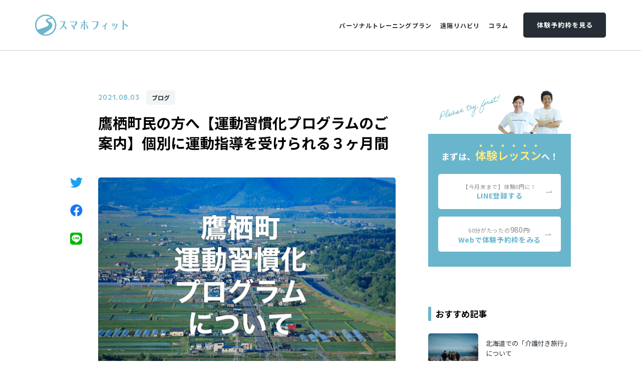

--- FILE ---
content_type: text/html; charset=UTF-8
request_url: https://www.smahofit.jp/column/blog/takasu-hokkaido
body_size: 49292
content:
<!DOCTYPE html>
<html lang="ja">

<head>
    <meta charset="UTF-8">
    <meta http-equiv="X-UA-Compatible" content="IE=edge">
    <meta name="viewport" content="width=device-width, initial-scale=1.0">
    <meta name="format-detection" content="telephone=no">
    
    <link rel="preconnect dns-prefetch" href="https://fonts.gstatic.com/" crossorigin>
    <link rel="preload" as="font" href="/assets/smahofit/fonts/noto-sans-jp-v27-latin_japanese-regular.woff2" crossorigin>
    <link rel="preload" as="font" href="/assets/smahofit/fonts/noto-sans-jp-v27-latin_japanese-700.woff2" crossorigin>
    <link rel="preload" as="font" href="/assets/smahofit/fonts/barlow-semi-condensed-v6-latin-700.woff2" crossorigin>
    <title>鷹栖町民の方へ【運動習慣化プログラムのご案内】個別に運動指導を受けられる３ヶ月間 | スマホフィット - どこでもパーソナルトレーニング</title>
    <meta name="description" content="オンラインパーソナルトレーニング「スマホフィット」は、ネット環境さえあれば自宅で好きな時間にマンツーマンのレッスンや食事指導を受けられるサービスです。お家トレーニングで、気軽にダイエットや健康なカラダ作りを。">
    <meta property="og:type" content="article">
    <meta property="og:title" content="鷹栖町民の方へ【運動習慣化プログラムのご案内】個別に運動指導を受けられる３ヶ月間 | スマホフィット - どこでもパーソナルトレーニング">
    <meta property="og:description" content="オンラインパーソナルトレーニング「スマホフィット」は、ネット環境さえあれば自宅で好きな時間にマンツーマンのレッスンや食事指導を受けられるサービスです。お家トレーニングで、気軽にダイエットや健康なカラダ作りを。">
    <meta property="og:url" content="https://www.smahofit.jp/column/blog/takasu-hokkaido">
    <meta property="og:image" content="https://www.smahofit.jp/media/Tm0QdvulKWrZxd3FH8tZEVhKaNXqFcTz0pgHjFcz.jpeg">
    <meta property="og:image:secure_url" content="https://www.smahofit.jp/media/Tm0QdvulKWrZxd3FH8tZEVhKaNXqFcTz0pgHjFcz.jpeg">
    <meta name="twitter:title" content="鷹栖町民の方へ【運動習慣化プログラムのご案内】個別に運動指導を受けられる３ヶ月間|スマホフィット - どこでもパーソナルトレーニング">
    <meta name="twitter:description" content="">
    <meta property="og:locale" content="ja_JP">
    <meta property="og:site_name" content="スマホフィット | どこでもパーソナルトレーニング">
    <meta property="og:image:width" content="1200">
    <meta property="og:image:height" content="630">
    <meta name="twitter:card" content="summary_large_image">
    <link rel="icon" href="/assets/smahofit/img/meta/favicon.ico">
    <link rel="apple-touch-icon" href="/assets/smahofit/img/meta/apple-touch-icon.png">
    <script>
        window.WebFontConfig = {
        google: { families: ['Noto+Sans+JP:400,700', 'Barlow+Semi+Condensed:700'] },
        active: function() {
            sessionStorage.fonts = true;
        }
        };
    
        (function() {
        var wf = document.createElement('script');
        wf.src = 'https://ajax.googleapis.com/ajax/libs/webfont/1.6.26/webfont.js';
        wf.type = 'text/javascript';
        wf.async = 'true';
        var s = document.getElementsByTagName('script')[0];
        s.parentNode.insertBefore(wf, s);
        })();
    </script>
    <link rel="stylesheet" type="text/css" href="//cdn.jsdelivr.net/npm/slick-carousel@1.8.1/slick/slick.css" />
<link rel="stylesheet" href="/assets/smahofit/css/template.css">
<link rel="stylesheet" href="https://use.typekit.net/tdq6zun.css">
<style>
  .grecaptcha-badge {
    visibility: hidden;
  }
</style><script src="https://cdnjs.cloudflare.com/ajax/libs/object-fit-images/3.2.3/ofi.js"></script>
    <script src="https://polyfill.io/v2/polyfill.min.js?features=IntersectionObserver"></script>
    <script>
        objectFitImages();
    </script>    <link rel="stylesheet" href="https://sdk.gig.goleadgrid.com/section-assets/template_sections.css?3bef81966f65702d1a94764ce780147fb71f4af4" type="text/css" /><style>.leadgrid-font-size-bl{font-size:16px;line-height:160%;@media (max-width:768px){font-size:14px;line-height:160%}}.leadgrid-font-size-bm{font-size:14px;line-height:160%;@media (max-width:768px){font-size:13px;line-height:160%}}.leadgrid-font-size-hl{font-size:44px;line-height:130%;@media (max-width:768px){font-size:24px;line-height:145%}}.leadgrid-font-size-hm{font-size:24px;line-height:145%;@media (max-width:768px){font-size:20px;line-height:150%}}.leadgrid-font-size-hs{font-size:20px;line-height:150%;@media (max-width:768px){font-size:16px;line-height:160%}}.leadgrid-font-size-s{font-size:12px;line-height:160%;@media (max-width:768px){font-size:10px;line-height:160%}}</style><link rel="stylesheet" href="https://cdnjs.cloudflare.com/ajax/libs/highlight.js/10.7.1/styles/vs2015.min.css"><style>:root{--leadgrid-width-middle:1192px;--leadgrid-width-default:992px;--leadgrid-fs-default:14px;--leadgrid-fs-small:12px;--leadgrid-transition:all 0.3s cubic-bezier(0,1,0.64,1);--leadgrid-box-shadow:0 2px 32px 0 rgba(0,0,0,0.1)}.fr-view .fr-img-caption .fr-img-wrap a{display:initial}.hljs-ln-numbers{-webkit-touch-callout:none;-webkit-user-select:none;-khtml-user-select:none;-moz-user-select:none;-ms-user-select:none;user-select:none;text-align:center;color:#ccc;border-right:1px solid #CCC;vertical-align:top;padding-right:5px !important}.hljs-ln-code{padding-left:10px !important}.hljs{display:block;white-space:pre;overflow-x:auto;counter-reset:linenum;position:relative}.leadgrid-blogcard{margin:0 !important;width:100% !important;max-width:600px !important;display:block !important;height:initial !important;padding:16px !important;border:1px solid #cccccc !important;background:#ffffff !important;box-sizing:border-box !important;position:relative !important;transition:opacity .25s !important;margin-top:20px !important}.leadgrid-blogcard:hover{opacity:0.6 !important;transition:opacity .25s !important}.leadgrid-blogcard__cover{display:none}.leadgrid-blogcard__link{background:#ffffff !important;padding:0 !important;margin:0 !important;display:flex !important;align-items:center !important;text-decoration:none !important;font-family:-apple-system,BlinkMacSystemFont,Helvetica Neue,Segoe UI,Hiragino Kaku Gothic ProN,Hiragino Sans,ヒラギノ角ゴ ProN W3,Arial,メイリオ,Meiryo,sans-serif !important}.leadgrid-blogcard__link::before,.leadgrid-blogcard__link::after{display:none !important}.leadgrid-blogcard__meta{display:block !important;width:100% !important}.leadgrid-blogcard__title{pointer-events:none !important;margin:0 0 8px !important;font-size:18px !important;color:#1b1b1b !important;display:-webkit-box !important;-webkit-box-orient:vertical !important;-webkit-line-clamp:2 !important;overflow:hidden !important;font-weight:bold !important;letter-spacing:0em !important;line-height:1.4 !important;font-family:-apple-system,BlinkMacSystemFont,Helvetica Neue,Segoe UI,Hiragino Kaku Gothic ProN,Hiragino Sans,ヒラギノ角ゴ ProN W3,Arial,メイリオ,Meiryo,sans-serif !important}.leadgrid-blogcard__description{pointer-events:none !important;margin:0 0 8px !important;font-size:12px !important;color:#555555 !important;display:-webkit-box !important;-webkit-box-orient:vertical !important;-webkit-line-clamp:3 !important;overflow:hidden !important;letter-spacing:0em !important;line-height:1.6 !important;font-family:-apple-system,BlinkMacSystemFont,Helvetica Neue,Segoe UI,Hiragino Kaku Gothic ProN,Hiragino Sans,ヒラギノ角ゴ ProN W3,Arial,メイリオ,Meiryo,sans-serif !important}.leadgrid-blogcard__domain{pointer-events:none !important;margin:0 !important;font-size:10px !important;color:#555555 !important;display:-webkit-box !important;-webkit-box-orient:vertical !important;-webkit-line-clamp:1 !important;overflow:hidden !important;letter-spacing:0em !important;line-height:1 !important;font-family:-apple-system,BlinkMacSystemFont,Helvetica Neue,Segoe UI,Hiragino Kaku Gothic ProN,Hiragino Sans,ヒラギノ角ゴ ProN W3,Arial,メイリオ,Meiryo,sans-serif !important}.leadgrid-blogcard__eyecatch{display:block !important;width:206px !important;height:133px !important;position:relative !important;flex-shrink:0 !important;margin:0 0 0 8px !important;border:1px solid #eeeeee !important}.leadgrid-blogcard__eyecatch img{pointer-events:none !important;position:absolute !important;width:100% !important;height:100% !important;object-fit:cover !important;margin:0 !important;border-radius:0 !important;left:0 !important;top:0 !important}@media screen and (max-width:768px){.leadgrid-blogcard__title{font-size:16px !important}.leadgrid-blogcard__eyecatch{width:120px !important;height:77px !important}.leadgrid-blogcard__description{-webkit-line-clamp:2 !important}}.leadgrid-sp-br{display:none;@media screen and (max-width:768px){display:block}}.instagram-media{position:static !important}.fr-view img.fr-dii.leadgrid-wysiwyg-img-center{display:block;margin-left:auto;margin-right:auto}.fr-view img.leadgrid-wysiwyg-img-center,.fr-view .fr-img-caption.leadgrid-wysiwyg-img-center{display:block !important;margin-left:auto !important;margin-right:auto !important}mjx-math{white-space:pre-wrap !important}.fr-view p:has(> .fr-fir){display:inline-block;width:100%}.fr-view p > .fr-fir{float:right !important}.c-form__agreeText{overflow-y:scroll;max-height:300px;border:1px solid #ccc;padding-top:24px;padding-right:20px;padding-left:20px}</style><link rel="stylesheet" href="https://cdn.jsdelivr.net/npm/@splidejs/splide@latest/dist/css/splide.min.css">
    <!-- Google Tag Manager -->
<script>(function(w,d,s,l,i){w[l]=w[l]||[];w[l].push({'gtm.start':
new Date().getTime(),event:'gtm.js'});var f=d.getElementsByTagName(s)[0],
j=d.createElement(s),dl=l!='dataLayer'?'&l='+l:'';j.async=true;j.src=
'https://www.googletagmanager.com/gtm.js?id='+i+dl;f.parentNode.insertBefore(j,f);
})(window,document,'script','dataLayer','GTM-T74NG5T');</script>
<!-- End Google Tag Manager -->
</head>

<body>
    <!-- Google Tag Manager (noscript) -->
<noscript><iframe src="https://www.googletagmanager.com/ns.html?id=GTM-T74NG5T"
height="0" width="0" style="display:none;visibility:hidden"></iframe></noscript>
<!-- End Google Tag Manager (noscript) -->
<script type="text/javascript" charset="utf-8" src="https://kenga.tech/heatmaps-sjvecrhfbfqvjpqx.js"></script>
    
    <header class="sft-c-header js-header ">
        <div class="sft-c-inner js-inner">
            <div class="sft-c-header__logo">
                <a href="/">
                    <img width="129" height="30" class="js-logo" src="/assets/smahofit/img/common/logo.svg"
                        alt="スマホフィット | どこでもパーソナルトレーニング" />
                </a>
            </div>
            <nav class="sft-c-header__nav" id="sft-js-header-menu">
                <div class="sft-c-header__navWrap">
                    <ul class="sft-c-header__navList">
                        <li class="sft-c-header__navItem ">
                            <a href="/personal-training">
                                <p class="sft-c-header__linkeJaTitle" data-enTitle="Personal training plan">パーソナルトレーニングプラン
                                </p>
                            </a>
                        </li>
                        <li class="sft-c-header__navItem ">
                            <a href="/rehabilitation">
                                <p class="sft-c-header__linkeJaTitle" data-enTitle="Rehabilitation">遠隔リハビリ</p>
                            </a>
                        </li>
                        <li class="sft-c-header__navItem ">
                            <a href="/column">
                                <p class="sft-c-header__linkeJaTitle" data-enTitle="Column">コラム</p>
                            </a>
                        </li>
                    </ul>
                    <div class="sft-c-header__navButton">
                        <a class="sft-c-button -innerKon -textWhite" target="_blank" rel="noopener noreferrer"
                            href="https://reserve.smart-g.jp/reserve/schedule/25/71?trial=true">体験予約枠を見る</a>
                        <div class="sft-c-header__contact">
                            <a href="/contact/" class="sft-c-button -borderKon -textKon -withIcon -m">
                                <img width="21" height="16" src="/assets/smahofit/img/common/icon_email.svg"
                                    alt="mail icon">
                                お問い合わせ
                            </a>
                        </div>
                    </div>
                </div>
            </nav>
            <button class="sft-c-header__menuButton" id="js-header-menu-button">
                <i></i>
                <i></i>
                <i></i>
            </button>
        </div>
    </header>    <main>
        <section class="sft-s-columnDetail">
    <div class="sft-c-inner">
        <div class="sft-s-columnDetail__content">
            <header class="sft-s-columnDetail__header">
                <div class="sft-s-columnDetail__meta">
                    <time class="date"
                        datetime="2021-08-03">2021.08.03</time>
                    <a href="/column/blog/" class="tag">ブログ</a>
                </div>
                <h1 class="sft-s-columnDetail__title">鷹栖町民の方へ【運動習慣化プログラムのご案内】個別に運動指導を受けられる３ヶ月間</h1>
            </header>
            <div class="sft-s-columnDetail__wrap">
                <div class="sft-s-columnDetail__share">
                    <a href="javascript:void(0);"
                        onclick="window.open('http://twitter.com/share?url=https://www.smahofit.jp/column/blog/takasu-hokkaido&text=%E9%B7%B9%E6%A0%96%E7%94%BA%E6%B0%91%E3%81%AE%E6%96%B9%E3%81%B8%E3%80%90%E9%81%8B%E5%8B%95%E7%BF%92%E6%85%A3%E5%8C%96%E3%83%97%E3%83%AD%E3%82%B0%E3%83%A9%E3%83%A0%E3%81%AE%E3%81%94%E6%A1%88%E5%86%85%E3%80%91%E5%80%8B%E5%88%A5%E3%81%AB%E9%81%8B%E5%8B%95%E6%8C%87%E5%B0%8E%E3%82%92%E5%8F%97%E3%81%91%E3%82%89%E3%82%8C%E3%82%8B%EF%BC%93%E3%83%B6%E6%9C%88%E9%96%93','_blank','width=550,height=480,left=100,top=50,scrollbars=1,resizable=1',0); return false;"
                        target="_blank" rel="noopener noreferrer">
                        <img width="25" height="21" src="/assets/smahofit/img/common/icon_twitter.svg"
                            alt="Twitterでシェア">
                    </a>
                    <a href="javascript:void(0);"
                        onclick="window.open('http://www.facebook.com/share.php?u=https://www.smahofit.jp/column/blog/takasu-hokkaido' , 'facebook_share', 'width=550, height=450,personalbar=0,toolbar=0,scrollbars=1,resizable=1'); return false;"
                        target="_blank" rel="noopener noreferrer">
                        <img width="25" height="25" src="/assets/smahofit/img/common/icon_facebook.svg"
                            alt="Facebookでシェア">
                    </a>
                    <a href="javascript:void(0);"
                        onclick="window.open('https://social-plugins.line.me/lineit/share?url=https://www.smahofit.jp/column/blog/takasu-hokkaido','_blank','width=550,height=480,left=100,top=50,scrollbars=1,resizable=1',0); return false;"
                        rel="noopener noreferrer">
                        <img width="24" height="24" src="/assets/smahofit/img/common/icon_line.svg" alt="LINEでシェア">
                    </a>
                </div>
                <div class="sft-s-columnDetail__body">
                    <img class="sft-s-columnDetail__eyecatch" src="/media/Tm0QdvulKWrZxd3FH8tZEVhKaNXqFcTz0pgHjFcz.jpeg" alt="コラムアイキャッチ">
                    <p>鷹栖町民の皆さま、こんにちは。</p><p><br></p><p>私たちは</p><ul><li><a href="https://www.smartway.co.jp/" rel="noopener noreferrer" target="_blank"><strong>個別指導フィットネス　スマートウェイ</strong></a><strong>&nbsp;</strong></li><li style="font-weight: bold;"><a href="https://www.smartstudio.jp/" rel="noopener noreferrer" target="_blank"><strong>20分フィットネス 　スマートスタジオ</strong></a><strong>&nbsp;</strong></li><li><a href="https://www.smahofit.jp/" rel="noopener noreferrer" target="_blank"><strong>オンラインパーソナルジム　スマホフィット</strong></a><strong>&nbsp;</strong></li></ul><p>を運営する<a href="https://www.sha-re.jp/" rel="noopener noreferrer" target="_blank"><strong>株式会社</strong><strong>SHARE（シェア）</strong></a>と申します。</p><p><img src="https://www.smahofit.jp/media/nWrDdwuWMNXcLDQRRcph8jIVSQ7LKovBt8kIp1CX.jpeg" class="fr-fil fr-dib"></p><p><br></p><p>この度、鷹栖町の<strong>「運動習慣化プログラム」</strong>において<br><strong>運動指導</strong>を担当させていただくことになりました。</p><p><br></p><p><strong>詳細は鷹栖町WEBサイトの<a href="https://bit.ly/3iW7jbO" rel="noopener noreferrer" target="_blank">こちら</a>をご覧ください。</strong></p><p><br></p><p>簡単に自己紹介させていただきますと、札幌市内を中心に</p><ul><li style="font-weight: bold;"><strong>リハビリ施設を７施設</strong></li><li style="font-weight: bold;"><strong>治療院を5院</strong></li><li style="font-weight: bold;"><strong>整体院を8店舗</strong></li><li style="font-weight: bold;"><strong>パーソナルトレーニングジムを8店舗</strong></li><li style="font-weight: bold;"><strong>20分フィットネスを10店舗</strong></li><li style="font-weight: bold;"><strong>オンラインフィットネスを1ブランド</strong></li></ul><p>展開し、<strong>「北海道No.1パーソナルトレーニング ジムチェーン」</strong>を運営している企業です。</p><p><img src="https://www.smahofit.jp/media/rzQ9lQYUsKDZ3B5peni5WD150j4rAImSuUtgxvoN.jpeg" class="fr-fil fr-dib"></p><p>私たちが展開するスポーツジムは<br><span style="background-color: transparent;"><strong>「運動が得意な方向け」ではなく</strong></span></p><p><span style="background-color: transparent;">どちらかというと</span><strong><br>「運動が苦手・嫌い・続かない方向け」です。</strong></p><p>会員さまには<strong>30〜70代の女性</strong>が多いですが、<strong>働き盛りの男性</strong>も多数いらっしゃいます。</p><p><br></p><p><strong>是非、一緒に運動習慣を身につけませんか？</strong></p><p><br></p><p>この度の「運動習慣化プログラム」は当社だけではなく</p><ul><li style="font-weight: bold;"><strong>東京オリンピック・パラリンピック大会メディカルスタッフ・トレーナーの寒川美奈先生監修の下</strong></li><li style="font-weight: bold;"><strong>さつき会の大河原和也先生（理学療法士）と一緒に進めて参ります。</strong></li></ul><p><img src="https://www.smahofit.jp/media/0VMDGsaF53EsGACgnQFhFUHvOMqqxrHeuiGwmdP2.png" class="fr-fil fr-dib"></p><p>参加費用は<strong><u>無料</u></strong>で、<u><strong>50名限定</strong></u>の取り組みとなります。</p><p>期間は<u><strong>３ヶ月間</strong></u>です。</p><p><br></p><h4>是非一緒に運動習慣を身につけませんか？</h4><p><a href="https://bit.ly/2WFedcE" rel="noopener noreferrer" target="_blank"><strong>&gt;&gt;&gt;【</strong><strong>無料】運動習慣化プログラムお申し込みはこちら!</strong></a></p><div style="-webkit-box-align: center; align-items: center; display: flex; flex-wrap: wrap; -webkit-box-pack: justify; justify-content: space-between; color: rgb(32, 33, 36); font-family: Roboto, RobotoDraft, Helvetica, Arial, sans-serif; font-size: medium; font-style: normal; font-variant-ligatures: normal; font-variant-caps: normal; font-weight: 400; letter-spacing: normal; orphans: 2; text-align: start; text-indent: 0px; text-transform: none; white-space: normal; widows: 2; word-spacing: 0px; -webkit-text-stroke-width: 0px; background-color: rgb(255, 255, 255); text-decoration-thickness: initial; text-decoration-style: initial; text-decoration-color: initial;"><div dir="auto" style='box-sizing: border-box; font-size: 32px; line-height: 43.2px; max-width: 100%; min-width: 0%; font-family: "Google Sans", Roboto, Helvetica, Arial, sans-serif; font-weight: 400; color: rgb(32, 33, 36);'><br></div></div><p><br></p><h2>対象となる方</h2><p><br></p><p><strong>鷹栖町にお住まいの方</strong>で</p><ul><li style="font-weight: bold;"><strong>ダイエット・減量したい</strong></li><li style="font-weight: bold;"><strong>運動習慣を身につけたい</strong></li><li style="font-weight: bold;"><strong>体調を改善したい</strong></li><li style="font-weight: bold;"><strong>きれいにカラダを引き締めたい</strong></li><li style="font-weight: bold;"><strong>姿勢を良くしたい</strong></li><li style="font-weight: bold;"><strong>肩こり・腰痛を緩和したい</strong></li></ul><p>などなど、<strong><u>運動によって課題改善、目標達成できる方</u></strong>になります。</p><p>※すでに運動習慣がある方は、対象外となります。予めご了承くださいませ。<br>※運動習慣がある方とは、週2回30分以上の運動を1年以上継続している方になります。</p><p><br></p><h2>運動習慣化プログラムについて</h2><p><br></p><p><strong>【 &nbsp;期 &nbsp;間 &nbsp;】 &nbsp; 3ヶ月間</strong></p><p>　　　　　　令和3年10月〜令和4年2月迄の間にて</p><p><strong>【 &nbsp;対 &nbsp;象 &nbsp;】 &nbsp; 運動習慣がない鷹栖町民50名</strong></p><p>　　　　　　生活習慣アンケートの結果等を踏まえて決定</p><p><strong>【開催概要】 週2回程度の対面・オンラインによる運動指導</strong></p><p><strong>【 参 加 費】 &nbsp;無料</strong></p><p><strong>【募集期限】9月15日（水）まで</strong></p><p><br></p><p>具体的には</p><ul><li style="font-weight: bold;"><strong>オンラインでの個別運動指導</strong></li><li style="font-weight: bold;"><strong>オンラインでのグループ運動指導</strong></li><li style="font-weight: bold;"><strong>対面でのグループ運動指導</strong></li><li style="font-weight: bold;"><strong>あなたに最適な筋トレ動画の提供</strong></li></ul><p>などであり、どなたでも週に2回以上、運動できる様にサポートさせていただきます。</p><p><br></p><p>また、<strong>好きな時間に自宅で運動できる「オンライン個別指導」</strong>を受けられるのも特徴です。</p><p><br></p><p>動画を試聴して運動するのではなく<br><strong>経験豊富なトレーナーがスマホ・パソコン・タブレット越しに「個別」指導</strong>します。</p><p><img src="https://www.smahofit.jp/media/T9R0dUc9l97MlHvIr7xOvkTxL5l9wdsPU5ijsUi0.png" class="fr-fil fr-dib"></p><blockquote><ul><li>個別指導の回数には制限があります</li><li>トレーナーの指名はできません</li><li>スマートフォン、タブレット、パソコンなどとインターネット環境が必要になります</li></ul></blockquote><p><br></p><p><a href="https://bit.ly/2WFedcE" rel="noopener noreferrer" target="_blank"><strong>&gt;&gt;&gt;【</strong><strong>無料】運動習慣化プログラムお申し込みはこちら!</strong></a></p><p><br></p><h2>最後に</h2><p><br></p><p>この度、ご参加いただいた50名の方には<strong>「今秋オープン予定の鷹栖町すぐ近くのスポーツジム」</strong>も期間限定で<strong>「無料開放」</strong>させていただく予定です。</p><p><br></p><ul><li style="font-weight: bold;"><strong>オンラインでプロトレーナーから直接運動指導を受けられる</strong></li><li style="font-weight: bold;"><strong>オンラインでグループエクササイズも受けられる</strong></li><li style="font-weight: bold;"><strong>鷹栖町の施設でも直接指導を受けられる</strong></li><li style="font-weight: bold;"><strong>オープンしたばかりのジムも利用できる</strong></li></ul><p>と、本来であればお金が掛かるサービスを、<strong><u>鷹栖町民の方限定で、無料で受けることができる機会</u></strong>なので、少しでもご関心いただきましたら、お申し込みくださいませ。</p><p><br></p><p><a href="https://bit.ly/2WFedcE" rel="noopener noreferrer" target="_blank"><strong>&gt;</strong><strong>&gt;&gt;【</strong><strong>無料】運動習慣化プログラムお申し込みはこちら!</strong></a><a href="https://bit.ly/2WFedcE" rel="noopener noreferrer" target="_blank"></a></p><p><img src="https://www.smahofit.jp/media/kd4KLdyw62iEXqR16ODFyY6sc4110oY79jy3QrmD.jpeg" class="fr-fil fr-dib"></p><p><img src="https://www.smahofit.jp/media/mOjUf2aPlRCGomc9RVC47A8kIFlWOLEHrOk3W8je.jpeg" class="fr-fil fr-dib"></p><p><a href="https://bit.ly/2WFedcE" rel="noopener noreferrer" target="_blank"><strong>&gt;</strong><strong>&gt;&gt;【</strong><strong>無料】運動習慣化プログラムお申し込みはこちら!</strong></a><a href="https://bit.ly/2WFedcE" rel="noopener noreferrer" target="_blank"></a></p><p><br></p><p><img src="https://www.smahofit.jp/media/cYwQiPwYvOC7KFBza5c5Eu5DMLHh2UMD3oteEfIy.jpeg" class="fr-fil fr-dib"></p><p><br></p><ul><li><a href="https://www.smartway.co.jp/" rel="noopener noreferrer" target="_blank"><strong>個別指導フィットネス　スマートウェイ</strong></a><strong>&nbsp;</strong></li><li style="font-weight: bold;"><a href="https://www.smartstudio.jp/" rel="noopener noreferrer" target="_blank"><strong>20分フィットネス 　スマートスタジオ</strong></a><strong>&nbsp;</strong></li><li><a href="https://www.smahofit.jp/" rel="noopener noreferrer" target="_blank"><strong>オンラインパーソナルジム　スマホフィット</strong></a><strong>&nbsp;</strong></li></ul><p>を運営する<a href="https://www.sha-re.jp/" rel="noopener noreferrer" target="_blank"><strong>株式会社</strong><strong>SHARE（シェア）</strong></a>からのご案内でした。</p><p>最後までご精読いただき、ありがとうございました！</p><p><br></p><p><a href="https://bit.ly/2WFedcE" rel="noopener noreferrer" target="_blank"><strong>&gt;&gt;&gt;【</strong><strong>無料】運動習慣化プログラムお申し込みはこちら!</strong></a></p>
                </div>
            </div>

            <div class="sft-s-columnDetail__profile">
                <div class="sft-s-columnDetail__profileHeader">
                    <div class="sft-s-columnDetail__profileThumb">
                        <img src="/media/tr4ag9Y9Jwbs3NkYofBRfIUDwuUKRLf5Vna7qKLv.png" alt="入稿者写真">
                    </div>
                    <div class="sft-s-columnDetail__profileWrap">
                        <div class="sft-s-columnDetail__profileLabel">記事を書いた人</div>
                        <div class="sft-s-columnDetail__profileName">スマホフィット事務局</div>
                    </div>
                </div>
                <div class="sft-s-columnDetail__profileText">
                    <p>スマホフィット事務局です。スマホフィットでは、お得に、手軽に、どなたでも、パーソナルトレーニングやオンラインダイエットを受けられます。</p>
                </div>
                <div class="sft-s-columnDetail__profileSns">
                    <a href="https://www.instagram.com/smahofit/" target="_blank" rel="noopener noreferrer">
                        <img width="18" height="18" src="/assets/smahofit/img/blog_detail/icon_sns_instagram.svg"
                            alt="Instagram">
                    </a>

                </div>
            </div>
            <a class="sft-c-button -borderKon -textKon -withArrow -m" href="/column/">コラム一覧へ戻る</a>

        </div>
        <aside class="sft-s-columnDetail__sidebar">
            <div class="sft-s-columnDetail__ads">
                <p class="sft-s-columnDetail__ads__title">まずは、<span>体験レッスン</span>へ！</p>
                <div class="sft-s-columnDetail__ads__wrap">
                    <a class="sft-c-button -textBlue -withMessage -innerWhite -withArrow -l"
                        href="https://line.me/R/ti/p/%40567ftlbe" target="_blank" rel="noopener noreferrer">
                        <span>【今月末まで】体験0円に！</span>
                        LINE登録する
                    </a>
                    <a class="sft-c-button -textBlue -withMessage -borderWhite -innerWhite -withArrow -l"
                        href="https://coubic.com/smartonline" target="_blank" rel="noopener noreferrer">
                        <span>60分がたったの<strong>980</strong>円!</span>
                        Webで体験予約枠をみる
                    </a>
                </div>
            </div>
            <div class="sft-s-columnDetail__recommended">
                <h3 class="sft-s-columnDetail__recommendedTitle">おすすめ記事</h3>
                <div class="sft-s-columnDetail__recommendedWrap">
                    <div class="sft-s-columnDetail__recommendedItem">
                        <a href="/column/blog/travel">
                            <div class="thumb"><img src="/media/7Kn0rmPy0CZYNVcDiej1r8LC3tQCLVsW8hv9gf1r.jpg" alt="記事サムネイル"></div>
                            <h4 class="title">北海道での「介護付き旅行」について</h4>
                        </a>
                    </div>
                    <div class="sft-s-columnDetail__recommendedItem">
                        <a href="/column/blog/182">
                            <div class="thumb"><img src="/media/7kiBtgtCaulkj8ELWVp59uZJECgx8HXEXf04XUvn.jpeg" alt="記事サムネイル"></div>
                            <h4 class="title">身体の構造と作り方</h4>
                        </a>
                    </div>
                    <div class="sft-s-columnDetail__recommendedItem">
                        <a href="/column/blog/181">
                            <div class="thumb"><img src="/media/noNMa5fZ3AYPLx7Csn5hhs2r1IPvwenpCxFA1H60.jpeg" alt="記事サムネイル"></div>
                            <h4 class="title">スマホフィットお盆休みのお知らせ</h4>
                        </a>
                    </div>
                    <div class="sft-s-columnDetail__recommendedItem">
                        <a href="/column/blog/180">
                            <div class="thumb"><img src="/media/6GuWQ7xlqSDcmSPSsBraJf0NinSKNPWTBHSok744.png" alt="記事サムネイル"></div>
                            <h4 class="title">毎日やってもOK♪正しいストレッチ法とは！</h4>
                        </a>
                    </div>
                </div>
            </div>
            <div class="sft-s-columnDetail__category">
                <h3 class="sft-s-columnDetail__categoryTitle">記事カテゴリ<a href="/column/">すべて見る</a></h3>
                <ul class="sft-s-columnDetail__categoryList">

                    <li class="is-current">
                        <a class="sft-c-button -innerGeppaku -textKon -withArrow -s" href="/column/swss/">
                            スマートウェイ/スタジオ
                        </a>
                    </li>
                    <li class="is-current">
                        <a class="sft-c-button -innerGeppaku -textKon -withArrow -s" href="/column/voice/">
                            お客様の声
                        </a>
                    </li>
                    <li class="is-current">
                        <a class="sft-c-button -innerGeppaku -textKon -withArrow -s" href="/column/staff/">
                            トレーナー紹介
                        </a>
                    </li>
                    <li class="is-current">
                        <a class="sft-c-button -innerGeppaku -textKon -withArrow -s" href="/column/blog/">
                            ブログ
                        </a>
                    </li>
                    <li class="is-current">
                        <a class="sft-c-button -innerGeppaku -textKon -withArrow -s" href="/column/news/">
                            ニュース
                        </a>
                    </li>
                    <li class="is-current">
                        <a class="sft-c-button -innerGeppaku -textKon -withArrow -s" href="/column/service/">
                            会社・サービス
                        </a>
                    </li>


                </ul>
            </div>
        </aside>
    </div>
</section><section class="sft-s-cta">
    <div class="c-inner">
        <div class="sft-s-cta__background">
        </div>
        <svg class="mask sft-s-cta__phrase" viewBox="0 0 183.73 77.29" id="phrase_cta_0">
            <image xlink:href="/assets/smahofit/img/top/cta/phrase.svg" width="183.73" height="77.29"
                mask="url(#clipMaskCta0)">
            </image>
            <mask id="clipMaskCta0" maskUnits="objectBoundingBox">
                <path class="cls-4"
                    d="M7.84,57.9C4.35,63.24,3.26,69.55.21,75.07l2.8.76A79.28,79.28,0,0,1,4.89,63.18,30,30,0,0,1,7,57.42c.79-1.63,1.75-3.52,3.47-4.33a4.1,4.1,0,0,1,2.22-.45c.76.12.8.76.85,1.44a10.28,10.28,0,0,1-.8,5.28c-1.77,3.76-5.43,6.08-8.81,8.24a1.52,1.52,0,0,0,0,2.59c5.11,3.17,11,.33,14.85-3.39a28.1,28.1,0,0,0,6.7-10.6A26.93,26.93,0,0,0,27,50.84c.2-1.27.4-2.83-.46-3.91-1.19-1.51-3.57-1.21-4.85,0-1.52,1.43-2.17,3.69-2.77,5.62C17.19,58.07,14.54,64,15.56,69.89A1.51,1.51,0,0,0,17,71c2.2-.1,4.17-1.34,5.93-2.58s3.6-2.59,5.34-4a9.63,9.63,0,0,0,3.2-3.9c.57-1.34,1-3.08,0-4.34-2.6-3.36-6.64,1.57-7.51,3.94-1.42,3.9,1.42,7.89,5.64,7.17,2.5-.42,4.1-2.25,6.06-3.65,1.74-1.23,3.8-1.88,5.51-3.15a8.68,8.68,0,0,0,3.28-4.7c.44-1.62,0-4.51-2.13-4.66-1.61-.11-3.68,1.12-4.86,2.13A8.07,8.07,0,0,0,35,57.41c-.21.79-.26,1.59-.4,2.39s-.46,1.73-.6,2.62c-.26,1.63.32,3.39,2.29,3.31,2.14-.09,3.78-1.88,5.59-2.77,1.63-.8,3.41-1.17,4.61-2.61,2.86-3.43,6.23-6.37,8.93-9.93H52.84c.76,1.06.16,2.57-.4,3.59a6.34,6.34,0,0,1-3.7,3.21,1.5,1.5,0,0,0,.8,2.89,30.59,30.59,0,0,0,6.77-2.19A42.57,42.57,0,0,0,61.21,55a16.75,16.75,0,0,0,4.16-3.27,7,7,0,0,0,1.37-5.82,1.52,1.52,0,0,0-1.85-1c-3.45.9-7,3.69-6.54,7.68.48,4.48,6.52,4,9.41,2.53,3.6-1.86,6.57-5.29,9-8.48a69.38,69.38,0,0,0,6.69-11.17,1.52,1.52,0,0,0-.89-2.2C80.49,32.74,79.73,34.44,79,36c-1.13,2.18-1.16,4.5-1.37,6.91-.28,3.18-1,8.82,3.9,8.21a10.44,10.44,0,0,0,4.85-1.71c1.09-.79,2.34-2.06,1.88-3.54a2.32,2.32,0,0,0-1.54-1.46,4.29,4.29,0,0,0-1.18-.2c-.85,0,.26.18.16.26s-.48-3-.53-3.29c-.28-1.51-1.22-2.74-2.89-2.5-2.82.41-5.7,1-8.49,1.58l.8,2.89c6-2.41,12-4.6,18-7,1.76-.71,1-3.59-.8-2.89-2.52,1-5.85,2.37-6.41,5.37-.36,2,.75,3.7,1.36,5.47a1.52,1.52,0,0,0,2.74.36c1-1.66,2-3.34,3-5l-.89.69c-.78.15-.25-.39-.19.19a7.16,7.16,0,0,0,.25.74,2,2,0,0,1-.09,1.36c-.5,1.3-1.12,2.2-.82,3.66a1.51,1.51,0,0,0,1.45,1.1c5.12-.17,8.1-5.81,9.44-10.1l-2.89-.8c-.3,2.15-3.47,8.17,0,9.2,2.08.61,4.51-2,5.77-3.3a17.77,17.77,0,0,0,4.12-7.1c.48-1.6-2-2.71-2.74-1.16a37.09,37.09,0,0,0-3.23,10.7c-.5,3.21-.7,6.48-1.39,9.65a67.91,67.91,0,0,1-2.39,8.15,12.41,12.41,0,0,1-4.45,6l2.2.89a20.77,20.77,0,0,1,1-11.28c1.44-3.66,4.31-6.19,7.47-8.37s6.71-4.2,9.47-7c3-3,5-7,7.21-10.56,2.92-4.64,6.24-9.06,9.52-13.45l-2.59-1.51c-1.38,3-2.65,6.1-4.14,9.07s-3.27,5.46-4.72,8.29a41.2,41.2,0,0,0-3.27,8.44,37.15,37.15,0,0,0-1,9.22c0,2.1-.58,4.94,1.89,5.92,2.22.88,5-.61,6.54-2.12,2-1.9,3.32-4.93,4.32-7.45a18.75,18.75,0,0,0,1.47-9.08c-.19-1.48-1.2-2.33-2-3.49s-1.22-2.3-2.62-2.64c-2.49-.61-5.8,1.7-6.65,3.94a1.5,1.5,0,0,0,1.45,1.9c3.64-.43,6.58-2.88,9.26-5.23a35.75,35.75,0,0,0,6.19-7.41c1.08-1.64-1.47-3-2.59-1.52-1.92,2.62-2.28,5.38-2.75,8.51-.15,1,.65,2.24,1.85,1.84,1.93-.65,4.47-1.54,5.19-3.68.49-1.47-.18-2.8-.43-4.23a2.61,2.61,0,0,1,.1-1.53c.23-1,.52-2,.78-3a22.85,22.85,0,0,0,1.06-7.14,1.5,1.5,0,0,0-3,0,44.09,44.09,0,0,1-.82,4.54,37.36,37.36,0,0,0-.34,4.1c-.14,2.49-.47,5.32.21,7.76a1.52,1.52,0,0,0,2.74.36c1.75-2.9,3.35-5.88,5.1-8.78h-2.59c.74,1.15,1.66,2.44,1.11,3.83-.45,1.12-.93,2.23-.2,3.37,1.31,2,4.11,1.14,5.65,0,1.86-1.4,2.91-3.47,4.18-5.36s2.85-4.27,4.91-5.12l-1.84-1.85c-.57,1.47-.53,3.26-1.32,4.63a16.25,16.25,0,0,1-1.76,2.06,4.87,4.87,0,0,0-.61.68c-.16.12-.06.14.31,0a1.92,1.92,0,0,1-.38-.25l-1.16,2.74c2.62.65,5.4.78,7.68-.88a24.58,24.58,0,0,0,5-4.35c1.51-1.91,2-4.07,2.66-6.36a27.32,27.32,0,0,1,3.24-7.38L164.84,7.9a34.35,34.35,0,0,0-4.06,11.33c-.23,1.75-.34,3.79.61,5.36,1.08,1.79,3.05,1.75,4.8,1.11s4.16-1,5.13-2.88a4.43,4.43,0,0,0-1.13-5c-1.61-1.54-4-1.69-6.08-1.87l-7.69-.64.4,2.94q4.19-1.33,8.3-2.89c2.62-1,5.24-2.39,7.94-3,2.09-.5,2.79-3.44,3.9-5a13.47,13.47,0,0,1,5.74-4.52l-1.81-.24c-.06-.47-.22-.51-.46-.12L180,2.8a5.44,5.44,0,0,0-.8.86,12.1,12.1,0,0,0-1.31,2.26,45.84,45.84,0,0,0-2,5,48,48,0,0,0-2.19,10.74c-.19,1.92,2.81,1.91,3,0A44.14,44.14,0,0,1,179.38,9.9c.69-1.77,1.39-3.84,2.86-5.11S184.38,2,183,.42a1.54,1.54,0,0,0-1.82-.23,15.59,15.59,0,0,0-5.75,4.22,16.27,16.27,0,0,0-2,2.87c-.23.43-.44.88-.68,1.3-.14.25-.3.48-.44.72s.65,0,0,.07a16.65,16.65,0,0,0-3.8,1.43c-1.32.55-2.65,1.07-4,1.58-2.82,1.07-5.66,2-8.53,3a1.51,1.51,0,0,0,.4,3l5.29.44a29.06,29.06,0,0,1,4.93.54c.78.2,2.69,1.16,1.94,2.3-.31.48-1.39.58-1.87.74-.68.22-1.33.54-2,.73-.46.12-.55.18-.82-.16a3.62,3.62,0,0,1-.24-1.88,15.83,15.83,0,0,1,.65-3.93,37.88,37.88,0,0,1,3.15-7.66,1.5,1.5,0,0,0-2.59-1.52A28.53,28.53,0,0,0,161.91,14c-.69,2-.94,4.34-2,6.2A13,13,0,0,1,156.19,24a7.91,7.91,0,0,1-2.93,1.71,7.84,7.84,0,0,1-3.63-.25,1.51,1.51,0,0,0-1.16,2.74c2.41,1.65,3.88-.53,5.39-2.17A7.36,7.36,0,0,0,155.67,23c.37-1.24.5-2.52,1-3.73a1.51,1.51,0,0,0-1.84-1.85c-3.88,1.62-6.05,5.64-8.28,9a8,8,0,0,1-1.84,2.06,4.48,4.48,0,0,1-1.07.54,1.75,1.75,0,0,1-.45,0c.47-.08.24.23.56-.24,1.43-2.05,0-4.89-1.19-6.67a1.52,1.52,0,0,0-2.59,0c-1.75,2.89-3.35,5.88-5.1,8.77l2.74.36c-.62-2.25-.21-5-.08-7.3a27,27,0,0,1,.38-3.91,29.63,29.63,0,0,0,.76-4.39h-3a19.7,19.7,0,0,1-.91,6.18,23.27,23.27,0,0,0-1.09,4.76,20.74,20.74,0,0,0,.66,3.48c.07.51.09.52-.31.92a7.45,7.45,0,0,1-2.85,1.36L133,34.2c.43-2.87.68-5.37,2.45-7.78l-2.59-1.52a33.15,33.15,0,0,1-5.21,6.35c-2.06,1.88-4.76,4.47-7.65,4.81l1.44,1.9c.24-.64,1.21-1.13,1.77-1.41a2.92,2.92,0,0,1,1.09-.39c.29,0,.29.14.56.6.49.8,1.1,1.45,1.64,2.2s.44,2.27.35,3.31a20,20,0,0,1-2,6.79c-.89,1.84-1.92,4.13-3.67,5.29a4.53,4.53,0,0,1-2.33.9c-.33,0-.19.1-.26-.18a4.1,4.1,0,0,1,0-1.21c.09-2.21,0-4.42.27-6.62a35.39,35.39,0,0,1,4.84-13.5c1.38-2.36,2.82-4.63,4-7.1,1.28-2.66,2.42-5.38,3.65-8.07a1.5,1.5,0,0,0-2.59-1.51c-3,4-6,8.11-8.81,12.34-2.44,3.73-4.42,8-7.59,11.19-2.83,2.86-6.43,4.76-9.66,7.09s-6.11,5.16-7.7,9a23.86,23.86,0,0,0-1.24,13.4,1.5,1.5,0,0,0,2.2.9,15.4,15.4,0,0,0,5.27-6.32,66.13,66.13,0,0,0,2.62-8.23,73,73,0,0,0,1.54-9.77,37,37,0,0,1,3.11-11.22l-2.74-1.16a14.29,14.29,0,0,1-2.81,5.18,16.1,16.1,0,0,1-2,2,10.91,10.91,0,0,1-.94.7l-.65.41a1.62,1.62,0,0,0,.44.14c.59.71.34.41.44-.24a16.11,16.11,0,0,1,.44-1.79,24.76,24.76,0,0,0,1-3.57,1.5,1.5,0,0,0-2.89-.8c-.89,2.85-3,7.78-6.55,7.9l1.44,1.1c-.1-.51.58-1.43.76-1.88a4.38,4.38,0,0,0,.35-1.89,5.54,5.54,0,0,0-1.45-3.62,2.24,2.24,0,0,0-3.6.37c-1,1.52-1.86,3.12-2.8,4.66l2.74.36c-.41-1.2-1.3-2.63-1.33-3.75,0-1.75,2.81-2.83,4.29-3.4l-.8-2.89c-6,2.4-12,4.59-18,7a1.5,1.5,0,0,0,.8,2.89c2.3-.51,4.63-.81,6.94-1.26l.93-.19c.6-.1.62-.13.09-.1-.48-.27-.36-.35-.4-.18a6.16,6.16,0,0,0,.22,1.22,8.53,8.53,0,0,0,.73,3.31,2.53,2.53,0,0,0,1,1,2.49,2.49,0,0,0,1,.25c.58.06.61.18.37-.43-.35-.92,0-.42-.32-.31s-.51.46-.72.6a5.37,5.37,0,0,1-1.79.77c-.43.11-1.8.63-2.22.32.2.15,0-.15,0-.28a7,7,0,0,1-.1-1.12,46.58,46.58,0,0,1,.4-6,8,8,0,0,1,.63-3c.17-.34.35-.67.51-1,.08-.17.17-.34.26-.51.28-.35.14-.37-.43-.06l-.9-2.21c-2.89,5.8-6.21,11.56-11.06,16a15.12,15.12,0,0,1-3.9,2.79c-1.13.5-3.24,1-4.28,0-.72-.71.07-2.19.56-2.88a5.75,5.75,0,0,1,3.53-2l-1.84-1C64.4,50,61,51.52,58.73,53a27.71,27.71,0,0,1-10,4.18l.8,2.89a9.37,9.37,0,0,0,5.63-4.84c1-1.89,1.6-4.49.26-6.37a1.53,1.53,0,0,0-2.59,0,63.29,63.29,0,0,1-5.2,5.66q-1.55,1.59-3,3.3a6.59,6.59,0,0,1-3,1.94,17.83,17.83,0,0,0-2.93,1.55A16,16,0,0,1,37,62.45c-.07,0-.75.24-.79.29.24.56.49.74.76.57A1.05,1.05,0,0,1,37,63c.89-2.14.4-4.7,1.8-6.65A5.39,5.39,0,0,1,41,54.6a5.81,5.81,0,0,0,.86-.3l.34-.1c-.63-.44-.83-.4-.58.11,0-.06,0,.72,0,.72a4.15,4.15,0,0,1-.49,1.17c-1.42,2.65-4.59,3.27-6.91,4.89-1.49,1-5.51,5.32-7.24,2.52-1.21-2,1-4.59,2.22-5.45.36-.24-.15.48,0-.12,0-.18-.69,1.44,0,.24-.22.41-.26,1-.47,1.42a8.1,8.1,0,0,1-2.73,2.85c-1.35,1-2.7,2-4.06,3S18.75,67.91,17,68l1.44,1.1c-.72-4.19,1.06-8.66,2.34-12.57.58-1.77,1.05-3.58,1.74-5.31a6.43,6.43,0,0,1,1-1.9,2.13,2.13,0,0,1,.52-.43h.09l.15,0c.14.06.11,0-.07-.1,0,.05,0-.33-.09-.09s0,0,0,.34A7.87,7.87,0,0,1,24,50.61,27.61,27.61,0,0,1,22.71,55a23.62,23.62,0,0,1-4.34,7.91c-3.12,3.4-8.15,7.7-12.95,4.72v2.59c3.33-2.14,6.73-4.38,9-7.73a12.68,12.68,0,0,0,2.08-5.41,11,11,0,0,0-.34-5c-1.38-3.55-6.21-2.54-8.54-.62C4.65,53.82,3.16,58.2,2.17,61.75A80.67,80.67,0,0,0,0,75.83c-.15,1.51,2.11,2,2.79.75C5.85,71.06,7,64.74,10.43,59.42c1.06-1.62-1.53-3.13-2.59-1.52Z" />
            </mask>
        </svg>
        <p class="sft-s-cta__title">まずは、<span>体験レッスン</span>へ！</p>
        <p class="sft-s-cta__text">『運動神経がなくて不安…』『続けられるか不安…』<br class="hp-only_pc">という方も大歓迎！まずはお試しください！</p>
        <div class="sft-s-cta__wrap">
            <a href="https://line.me/R/ti/p/%40567ftlbe" class="sft-c-button -textBlue -withMessage -innerWhite -withArrow -l" target="_blank" rel="noopener">
            <span class="sft-c-button__text">【今月末まで】体験0円に！</span>
            LINE登録する
            </a>
            <a href="https://coubic.com/smartonline" class="sft-c-button -textBlue -withMessage -borderWhite -innerWhite -withArrow -l" target="_blank" rel="noopener">
            <span class="sft-c-button__text">60分がたったの<strong>980</strong>円!</span>
            Webで体験予約枠をみる
            </a>
        </div>
    </div>
</section>
        <div class="sft-c-breadcrumb">
            <div class="sft-c-inner">
                <ul>
                    <li><a href="/">ホーム</a></li>
        
        
        
                    <li><a href="#">鷹栖町民の方へ【運動習慣化プログラムのご案内】個別に運動指導を受けられる３ヶ月間</a></li>
                </ul>
            </div>
        </div>            </main>
    <footer class="sft-c-footer">
        <div class="sft-c-footerBanner">
            <div class="sft-c-inner">
                <button class="sft-c-footer__toTop js-topBtn"></button>
                <div class="sft-c-footerBanner__left">
                    <a href="/">
                        <img class="sft-c-footerBanner__logoImg" width="129" height="30"
                            src="/assets/smahofit/img/common/logo.svg" alt="スマホフィット">
                    </a>
                </div>
                <div class="sft-c-footerBanner__right">
                    <ul class="sft-c-footerBanner__navList">
                        <div class="sft-c-footerBanner__navListSec">
                            <li class="sft-c-footerBanner__navItem">
                                <a class="sft-c-footerBanner__navLink" href="/personal-training">
                                    パーソナルトレーニングプラン
                                </a>
                            </li>
                            <li class="sft-c-footerBanner__navItem">
                                <a class="sft-c-footerBanner__navLink" href="/rehabilitation">
                                    遠隔リハビリ
                                </a>
                            </li>
                        </div>
                        <div class="sft-c-footerBanner__navListSec">
                            <li class="sft-c-footerBanner__navItem">
                                <a class="sft-c-footerBanner__navLink" href="/column">
                                    コラム
                                </a>
                            </li>
                        </div>
    
    
    
                    </ul>
                    <div class="sft-c-footerBanner__contact">
                        <a class="sft-c-button -borderKon -textKon -withIcon" href="/contact">
                            <img width="21" height="16" src="/assets/smahofit/img/common/icon_email.svg" alt="mail icon">
                            お問い合わせ
                        </a>
                    </div>
                </div>
            </div>
        </div>
        <div class="sft-c-footerBar">
            <div class="sft-c-inner">
                <ul class="sft-c-footerBar__navList">
    
                    <li class="sft-c-footerBar__navItem">
                        <a class="sft-c-footerBar__navLink" href="https://www.sha-re.jp/company" target="_blank"
                            rel="noopener noreferrer">運営会社</a>
                    </li>
    
                    <li class="sft-c-footerBar__navItem">
                        <a class="sft-c-footerBar__navLink" href="/privacy/">個人情報保護方針</a>
                    </li>
    
                </ul>
                <small class="sft-c-footerBar__copyright">&copy; 2020 SHARE inc. ALL Right Reserved.</small>
            </div>
        </div>
    </footer>    <script src="https://code.jquery.com/jquery-3.4.1.min.js"></script>
    <script src="https://cdn.jsdelivr.net/npm/vivus@latest/dist/vivus.min.js"></script>
    <script src="//cdn.jsdelivr.net/npm/slick-carousel@1.8.1/slick/slick.min.js"></script>
    <script src="https://goleadgrid.com/assets/js/template.js"></script>
    <script src="/assets/smahofit/js/template.js"></script>
    <script src='https://www.google.com/recaptcha/api.js?render=6LeTvMghAAAAAPGLmvPBRdOFZOJrGqAmAtQHv0hb'></script>
            <script>
                grecaptcha.ready(function () {
                    grecaptcha.execute('6LeTvMghAAAAAPGLmvPBRdOFZOJrGqAmAtQHv0hb', { action: 'homepage' }).then(function (token) {
                        var recaptchaResponseList = $('*[name=recaptchaResponse]');
                        recaptchaResponseList.each(function(index){
                            $(this).val(token);
                        });
                    });
                });
            </script>    <script src="https://cdn.embedly.com/widgets/platform.js" charset="UTF-8"></script><script src="https://cdnjs.cloudflare.com/ajax/libs/highlight.js/10.7.1/highlight.min.js"></script><script src="https://cdnjs.cloudflare.com/ajax/libs/highlightjs-line-numbers.js/2.8.0/highlightjs-line-numbers.min.js"></script><script id="MathJax-script" defer src="https://cdn.jsdelivr.net/npm/mathjax@3/es5/tex-mml-chtml.js"></script>
            <script>
                window.addEventListener("DOMContentLoaded", (event) => {
                    const hlElements = document.querySelectorAll(".leadgrid-codehighlighter");
                    if(hlElements){
                        hlElements.forEach(elem => {
                            elem.className = elem.dataset.language;
                        });
                        hljs.highlightAll();
                        hljs.initLineNumbersOnLoad();
                    }

                    const imgCaptions = document.querySelectorAll(`.fr-img-space-wrap .fr-img-caption span[contenteditable="true"]`);
                    if(imgCaptions){
                        imgCaptions.forEach(elem => {
                            elem.contentEditable = "false";
                        });
                    }
                });
            </script>
        <script defer src="https://sdk.gig.goleadgrid.com/vendors/js/leadgrid-vendors-sdk.js?d0fe6515a60039f167e3e59bc0a682d4a5a4c88c"></script><script type="text/javascript" src="https://sdk.gig.goleadgrid.com/section-assets/template_sections.js?d0fe6515a60039f167e3e59bc0a682d4a5a4c88c" defer></script><script src="https://cdn.jsdelivr.net/npm/@splidejs/splide@4.1.4/dist/js/splide.min.js"></script><script src="https://cdn.jsdelivr.net/npm/@splidejs/splide-extension-auto-scroll@0.5.3/dist/js/splide-extension-auto-scroll.min.js"></script>
    <!-- Global site tag (gtag.js) - Google Analytics -->
<script async src="https://www.googletagmanager.com/gtag/js?id=UA-170232048-1"></script>
<script>
  window.dataLayer = window.dataLayer || [];
  function gtag(){dataLayer.push(arguments);}
  gtag('js', new Date());
  gtag('config', 'UA-170232048-1');
</script>
</body>

</html>

--- FILE ---
content_type: text/html; charset=utf-8
request_url: https://www.google.com/recaptcha/api2/anchor?ar=1&k=6LeTvMghAAAAAPGLmvPBRdOFZOJrGqAmAtQHv0hb&co=aHR0cHM6Ly93d3cuc21haG9maXQuanA6NDQz&hl=en&v=PoyoqOPhxBO7pBk68S4YbpHZ&size=invisible&anchor-ms=20000&execute-ms=30000&cb=bp4se3eet7l6
body_size: 48464
content:
<!DOCTYPE HTML><html dir="ltr" lang="en"><head><meta http-equiv="Content-Type" content="text/html; charset=UTF-8">
<meta http-equiv="X-UA-Compatible" content="IE=edge">
<title>reCAPTCHA</title>
<style type="text/css">
/* cyrillic-ext */
@font-face {
  font-family: 'Roboto';
  font-style: normal;
  font-weight: 400;
  font-stretch: 100%;
  src: url(//fonts.gstatic.com/s/roboto/v48/KFO7CnqEu92Fr1ME7kSn66aGLdTylUAMa3GUBHMdazTgWw.woff2) format('woff2');
  unicode-range: U+0460-052F, U+1C80-1C8A, U+20B4, U+2DE0-2DFF, U+A640-A69F, U+FE2E-FE2F;
}
/* cyrillic */
@font-face {
  font-family: 'Roboto';
  font-style: normal;
  font-weight: 400;
  font-stretch: 100%;
  src: url(//fonts.gstatic.com/s/roboto/v48/KFO7CnqEu92Fr1ME7kSn66aGLdTylUAMa3iUBHMdazTgWw.woff2) format('woff2');
  unicode-range: U+0301, U+0400-045F, U+0490-0491, U+04B0-04B1, U+2116;
}
/* greek-ext */
@font-face {
  font-family: 'Roboto';
  font-style: normal;
  font-weight: 400;
  font-stretch: 100%;
  src: url(//fonts.gstatic.com/s/roboto/v48/KFO7CnqEu92Fr1ME7kSn66aGLdTylUAMa3CUBHMdazTgWw.woff2) format('woff2');
  unicode-range: U+1F00-1FFF;
}
/* greek */
@font-face {
  font-family: 'Roboto';
  font-style: normal;
  font-weight: 400;
  font-stretch: 100%;
  src: url(//fonts.gstatic.com/s/roboto/v48/KFO7CnqEu92Fr1ME7kSn66aGLdTylUAMa3-UBHMdazTgWw.woff2) format('woff2');
  unicode-range: U+0370-0377, U+037A-037F, U+0384-038A, U+038C, U+038E-03A1, U+03A3-03FF;
}
/* math */
@font-face {
  font-family: 'Roboto';
  font-style: normal;
  font-weight: 400;
  font-stretch: 100%;
  src: url(//fonts.gstatic.com/s/roboto/v48/KFO7CnqEu92Fr1ME7kSn66aGLdTylUAMawCUBHMdazTgWw.woff2) format('woff2');
  unicode-range: U+0302-0303, U+0305, U+0307-0308, U+0310, U+0312, U+0315, U+031A, U+0326-0327, U+032C, U+032F-0330, U+0332-0333, U+0338, U+033A, U+0346, U+034D, U+0391-03A1, U+03A3-03A9, U+03B1-03C9, U+03D1, U+03D5-03D6, U+03F0-03F1, U+03F4-03F5, U+2016-2017, U+2034-2038, U+203C, U+2040, U+2043, U+2047, U+2050, U+2057, U+205F, U+2070-2071, U+2074-208E, U+2090-209C, U+20D0-20DC, U+20E1, U+20E5-20EF, U+2100-2112, U+2114-2115, U+2117-2121, U+2123-214F, U+2190, U+2192, U+2194-21AE, U+21B0-21E5, U+21F1-21F2, U+21F4-2211, U+2213-2214, U+2216-22FF, U+2308-230B, U+2310, U+2319, U+231C-2321, U+2336-237A, U+237C, U+2395, U+239B-23B7, U+23D0, U+23DC-23E1, U+2474-2475, U+25AF, U+25B3, U+25B7, U+25BD, U+25C1, U+25CA, U+25CC, U+25FB, U+266D-266F, U+27C0-27FF, U+2900-2AFF, U+2B0E-2B11, U+2B30-2B4C, U+2BFE, U+3030, U+FF5B, U+FF5D, U+1D400-1D7FF, U+1EE00-1EEFF;
}
/* symbols */
@font-face {
  font-family: 'Roboto';
  font-style: normal;
  font-weight: 400;
  font-stretch: 100%;
  src: url(//fonts.gstatic.com/s/roboto/v48/KFO7CnqEu92Fr1ME7kSn66aGLdTylUAMaxKUBHMdazTgWw.woff2) format('woff2');
  unicode-range: U+0001-000C, U+000E-001F, U+007F-009F, U+20DD-20E0, U+20E2-20E4, U+2150-218F, U+2190, U+2192, U+2194-2199, U+21AF, U+21E6-21F0, U+21F3, U+2218-2219, U+2299, U+22C4-22C6, U+2300-243F, U+2440-244A, U+2460-24FF, U+25A0-27BF, U+2800-28FF, U+2921-2922, U+2981, U+29BF, U+29EB, U+2B00-2BFF, U+4DC0-4DFF, U+FFF9-FFFB, U+10140-1018E, U+10190-1019C, U+101A0, U+101D0-101FD, U+102E0-102FB, U+10E60-10E7E, U+1D2C0-1D2D3, U+1D2E0-1D37F, U+1F000-1F0FF, U+1F100-1F1AD, U+1F1E6-1F1FF, U+1F30D-1F30F, U+1F315, U+1F31C, U+1F31E, U+1F320-1F32C, U+1F336, U+1F378, U+1F37D, U+1F382, U+1F393-1F39F, U+1F3A7-1F3A8, U+1F3AC-1F3AF, U+1F3C2, U+1F3C4-1F3C6, U+1F3CA-1F3CE, U+1F3D4-1F3E0, U+1F3ED, U+1F3F1-1F3F3, U+1F3F5-1F3F7, U+1F408, U+1F415, U+1F41F, U+1F426, U+1F43F, U+1F441-1F442, U+1F444, U+1F446-1F449, U+1F44C-1F44E, U+1F453, U+1F46A, U+1F47D, U+1F4A3, U+1F4B0, U+1F4B3, U+1F4B9, U+1F4BB, U+1F4BF, U+1F4C8-1F4CB, U+1F4D6, U+1F4DA, U+1F4DF, U+1F4E3-1F4E6, U+1F4EA-1F4ED, U+1F4F7, U+1F4F9-1F4FB, U+1F4FD-1F4FE, U+1F503, U+1F507-1F50B, U+1F50D, U+1F512-1F513, U+1F53E-1F54A, U+1F54F-1F5FA, U+1F610, U+1F650-1F67F, U+1F687, U+1F68D, U+1F691, U+1F694, U+1F698, U+1F6AD, U+1F6B2, U+1F6B9-1F6BA, U+1F6BC, U+1F6C6-1F6CF, U+1F6D3-1F6D7, U+1F6E0-1F6EA, U+1F6F0-1F6F3, U+1F6F7-1F6FC, U+1F700-1F7FF, U+1F800-1F80B, U+1F810-1F847, U+1F850-1F859, U+1F860-1F887, U+1F890-1F8AD, U+1F8B0-1F8BB, U+1F8C0-1F8C1, U+1F900-1F90B, U+1F93B, U+1F946, U+1F984, U+1F996, U+1F9E9, U+1FA00-1FA6F, U+1FA70-1FA7C, U+1FA80-1FA89, U+1FA8F-1FAC6, U+1FACE-1FADC, U+1FADF-1FAE9, U+1FAF0-1FAF8, U+1FB00-1FBFF;
}
/* vietnamese */
@font-face {
  font-family: 'Roboto';
  font-style: normal;
  font-weight: 400;
  font-stretch: 100%;
  src: url(//fonts.gstatic.com/s/roboto/v48/KFO7CnqEu92Fr1ME7kSn66aGLdTylUAMa3OUBHMdazTgWw.woff2) format('woff2');
  unicode-range: U+0102-0103, U+0110-0111, U+0128-0129, U+0168-0169, U+01A0-01A1, U+01AF-01B0, U+0300-0301, U+0303-0304, U+0308-0309, U+0323, U+0329, U+1EA0-1EF9, U+20AB;
}
/* latin-ext */
@font-face {
  font-family: 'Roboto';
  font-style: normal;
  font-weight: 400;
  font-stretch: 100%;
  src: url(//fonts.gstatic.com/s/roboto/v48/KFO7CnqEu92Fr1ME7kSn66aGLdTylUAMa3KUBHMdazTgWw.woff2) format('woff2');
  unicode-range: U+0100-02BA, U+02BD-02C5, U+02C7-02CC, U+02CE-02D7, U+02DD-02FF, U+0304, U+0308, U+0329, U+1D00-1DBF, U+1E00-1E9F, U+1EF2-1EFF, U+2020, U+20A0-20AB, U+20AD-20C0, U+2113, U+2C60-2C7F, U+A720-A7FF;
}
/* latin */
@font-face {
  font-family: 'Roboto';
  font-style: normal;
  font-weight: 400;
  font-stretch: 100%;
  src: url(//fonts.gstatic.com/s/roboto/v48/KFO7CnqEu92Fr1ME7kSn66aGLdTylUAMa3yUBHMdazQ.woff2) format('woff2');
  unicode-range: U+0000-00FF, U+0131, U+0152-0153, U+02BB-02BC, U+02C6, U+02DA, U+02DC, U+0304, U+0308, U+0329, U+2000-206F, U+20AC, U+2122, U+2191, U+2193, U+2212, U+2215, U+FEFF, U+FFFD;
}
/* cyrillic-ext */
@font-face {
  font-family: 'Roboto';
  font-style: normal;
  font-weight: 500;
  font-stretch: 100%;
  src: url(//fonts.gstatic.com/s/roboto/v48/KFO7CnqEu92Fr1ME7kSn66aGLdTylUAMa3GUBHMdazTgWw.woff2) format('woff2');
  unicode-range: U+0460-052F, U+1C80-1C8A, U+20B4, U+2DE0-2DFF, U+A640-A69F, U+FE2E-FE2F;
}
/* cyrillic */
@font-face {
  font-family: 'Roboto';
  font-style: normal;
  font-weight: 500;
  font-stretch: 100%;
  src: url(//fonts.gstatic.com/s/roboto/v48/KFO7CnqEu92Fr1ME7kSn66aGLdTylUAMa3iUBHMdazTgWw.woff2) format('woff2');
  unicode-range: U+0301, U+0400-045F, U+0490-0491, U+04B0-04B1, U+2116;
}
/* greek-ext */
@font-face {
  font-family: 'Roboto';
  font-style: normal;
  font-weight: 500;
  font-stretch: 100%;
  src: url(//fonts.gstatic.com/s/roboto/v48/KFO7CnqEu92Fr1ME7kSn66aGLdTylUAMa3CUBHMdazTgWw.woff2) format('woff2');
  unicode-range: U+1F00-1FFF;
}
/* greek */
@font-face {
  font-family: 'Roboto';
  font-style: normal;
  font-weight: 500;
  font-stretch: 100%;
  src: url(//fonts.gstatic.com/s/roboto/v48/KFO7CnqEu92Fr1ME7kSn66aGLdTylUAMa3-UBHMdazTgWw.woff2) format('woff2');
  unicode-range: U+0370-0377, U+037A-037F, U+0384-038A, U+038C, U+038E-03A1, U+03A3-03FF;
}
/* math */
@font-face {
  font-family: 'Roboto';
  font-style: normal;
  font-weight: 500;
  font-stretch: 100%;
  src: url(//fonts.gstatic.com/s/roboto/v48/KFO7CnqEu92Fr1ME7kSn66aGLdTylUAMawCUBHMdazTgWw.woff2) format('woff2');
  unicode-range: U+0302-0303, U+0305, U+0307-0308, U+0310, U+0312, U+0315, U+031A, U+0326-0327, U+032C, U+032F-0330, U+0332-0333, U+0338, U+033A, U+0346, U+034D, U+0391-03A1, U+03A3-03A9, U+03B1-03C9, U+03D1, U+03D5-03D6, U+03F0-03F1, U+03F4-03F5, U+2016-2017, U+2034-2038, U+203C, U+2040, U+2043, U+2047, U+2050, U+2057, U+205F, U+2070-2071, U+2074-208E, U+2090-209C, U+20D0-20DC, U+20E1, U+20E5-20EF, U+2100-2112, U+2114-2115, U+2117-2121, U+2123-214F, U+2190, U+2192, U+2194-21AE, U+21B0-21E5, U+21F1-21F2, U+21F4-2211, U+2213-2214, U+2216-22FF, U+2308-230B, U+2310, U+2319, U+231C-2321, U+2336-237A, U+237C, U+2395, U+239B-23B7, U+23D0, U+23DC-23E1, U+2474-2475, U+25AF, U+25B3, U+25B7, U+25BD, U+25C1, U+25CA, U+25CC, U+25FB, U+266D-266F, U+27C0-27FF, U+2900-2AFF, U+2B0E-2B11, U+2B30-2B4C, U+2BFE, U+3030, U+FF5B, U+FF5D, U+1D400-1D7FF, U+1EE00-1EEFF;
}
/* symbols */
@font-face {
  font-family: 'Roboto';
  font-style: normal;
  font-weight: 500;
  font-stretch: 100%;
  src: url(//fonts.gstatic.com/s/roboto/v48/KFO7CnqEu92Fr1ME7kSn66aGLdTylUAMaxKUBHMdazTgWw.woff2) format('woff2');
  unicode-range: U+0001-000C, U+000E-001F, U+007F-009F, U+20DD-20E0, U+20E2-20E4, U+2150-218F, U+2190, U+2192, U+2194-2199, U+21AF, U+21E6-21F0, U+21F3, U+2218-2219, U+2299, U+22C4-22C6, U+2300-243F, U+2440-244A, U+2460-24FF, U+25A0-27BF, U+2800-28FF, U+2921-2922, U+2981, U+29BF, U+29EB, U+2B00-2BFF, U+4DC0-4DFF, U+FFF9-FFFB, U+10140-1018E, U+10190-1019C, U+101A0, U+101D0-101FD, U+102E0-102FB, U+10E60-10E7E, U+1D2C0-1D2D3, U+1D2E0-1D37F, U+1F000-1F0FF, U+1F100-1F1AD, U+1F1E6-1F1FF, U+1F30D-1F30F, U+1F315, U+1F31C, U+1F31E, U+1F320-1F32C, U+1F336, U+1F378, U+1F37D, U+1F382, U+1F393-1F39F, U+1F3A7-1F3A8, U+1F3AC-1F3AF, U+1F3C2, U+1F3C4-1F3C6, U+1F3CA-1F3CE, U+1F3D4-1F3E0, U+1F3ED, U+1F3F1-1F3F3, U+1F3F5-1F3F7, U+1F408, U+1F415, U+1F41F, U+1F426, U+1F43F, U+1F441-1F442, U+1F444, U+1F446-1F449, U+1F44C-1F44E, U+1F453, U+1F46A, U+1F47D, U+1F4A3, U+1F4B0, U+1F4B3, U+1F4B9, U+1F4BB, U+1F4BF, U+1F4C8-1F4CB, U+1F4D6, U+1F4DA, U+1F4DF, U+1F4E3-1F4E6, U+1F4EA-1F4ED, U+1F4F7, U+1F4F9-1F4FB, U+1F4FD-1F4FE, U+1F503, U+1F507-1F50B, U+1F50D, U+1F512-1F513, U+1F53E-1F54A, U+1F54F-1F5FA, U+1F610, U+1F650-1F67F, U+1F687, U+1F68D, U+1F691, U+1F694, U+1F698, U+1F6AD, U+1F6B2, U+1F6B9-1F6BA, U+1F6BC, U+1F6C6-1F6CF, U+1F6D3-1F6D7, U+1F6E0-1F6EA, U+1F6F0-1F6F3, U+1F6F7-1F6FC, U+1F700-1F7FF, U+1F800-1F80B, U+1F810-1F847, U+1F850-1F859, U+1F860-1F887, U+1F890-1F8AD, U+1F8B0-1F8BB, U+1F8C0-1F8C1, U+1F900-1F90B, U+1F93B, U+1F946, U+1F984, U+1F996, U+1F9E9, U+1FA00-1FA6F, U+1FA70-1FA7C, U+1FA80-1FA89, U+1FA8F-1FAC6, U+1FACE-1FADC, U+1FADF-1FAE9, U+1FAF0-1FAF8, U+1FB00-1FBFF;
}
/* vietnamese */
@font-face {
  font-family: 'Roboto';
  font-style: normal;
  font-weight: 500;
  font-stretch: 100%;
  src: url(//fonts.gstatic.com/s/roboto/v48/KFO7CnqEu92Fr1ME7kSn66aGLdTylUAMa3OUBHMdazTgWw.woff2) format('woff2');
  unicode-range: U+0102-0103, U+0110-0111, U+0128-0129, U+0168-0169, U+01A0-01A1, U+01AF-01B0, U+0300-0301, U+0303-0304, U+0308-0309, U+0323, U+0329, U+1EA0-1EF9, U+20AB;
}
/* latin-ext */
@font-face {
  font-family: 'Roboto';
  font-style: normal;
  font-weight: 500;
  font-stretch: 100%;
  src: url(//fonts.gstatic.com/s/roboto/v48/KFO7CnqEu92Fr1ME7kSn66aGLdTylUAMa3KUBHMdazTgWw.woff2) format('woff2');
  unicode-range: U+0100-02BA, U+02BD-02C5, U+02C7-02CC, U+02CE-02D7, U+02DD-02FF, U+0304, U+0308, U+0329, U+1D00-1DBF, U+1E00-1E9F, U+1EF2-1EFF, U+2020, U+20A0-20AB, U+20AD-20C0, U+2113, U+2C60-2C7F, U+A720-A7FF;
}
/* latin */
@font-face {
  font-family: 'Roboto';
  font-style: normal;
  font-weight: 500;
  font-stretch: 100%;
  src: url(//fonts.gstatic.com/s/roboto/v48/KFO7CnqEu92Fr1ME7kSn66aGLdTylUAMa3yUBHMdazQ.woff2) format('woff2');
  unicode-range: U+0000-00FF, U+0131, U+0152-0153, U+02BB-02BC, U+02C6, U+02DA, U+02DC, U+0304, U+0308, U+0329, U+2000-206F, U+20AC, U+2122, U+2191, U+2193, U+2212, U+2215, U+FEFF, U+FFFD;
}
/* cyrillic-ext */
@font-face {
  font-family: 'Roboto';
  font-style: normal;
  font-weight: 900;
  font-stretch: 100%;
  src: url(//fonts.gstatic.com/s/roboto/v48/KFO7CnqEu92Fr1ME7kSn66aGLdTylUAMa3GUBHMdazTgWw.woff2) format('woff2');
  unicode-range: U+0460-052F, U+1C80-1C8A, U+20B4, U+2DE0-2DFF, U+A640-A69F, U+FE2E-FE2F;
}
/* cyrillic */
@font-face {
  font-family: 'Roboto';
  font-style: normal;
  font-weight: 900;
  font-stretch: 100%;
  src: url(//fonts.gstatic.com/s/roboto/v48/KFO7CnqEu92Fr1ME7kSn66aGLdTylUAMa3iUBHMdazTgWw.woff2) format('woff2');
  unicode-range: U+0301, U+0400-045F, U+0490-0491, U+04B0-04B1, U+2116;
}
/* greek-ext */
@font-face {
  font-family: 'Roboto';
  font-style: normal;
  font-weight: 900;
  font-stretch: 100%;
  src: url(//fonts.gstatic.com/s/roboto/v48/KFO7CnqEu92Fr1ME7kSn66aGLdTylUAMa3CUBHMdazTgWw.woff2) format('woff2');
  unicode-range: U+1F00-1FFF;
}
/* greek */
@font-face {
  font-family: 'Roboto';
  font-style: normal;
  font-weight: 900;
  font-stretch: 100%;
  src: url(//fonts.gstatic.com/s/roboto/v48/KFO7CnqEu92Fr1ME7kSn66aGLdTylUAMa3-UBHMdazTgWw.woff2) format('woff2');
  unicode-range: U+0370-0377, U+037A-037F, U+0384-038A, U+038C, U+038E-03A1, U+03A3-03FF;
}
/* math */
@font-face {
  font-family: 'Roboto';
  font-style: normal;
  font-weight: 900;
  font-stretch: 100%;
  src: url(//fonts.gstatic.com/s/roboto/v48/KFO7CnqEu92Fr1ME7kSn66aGLdTylUAMawCUBHMdazTgWw.woff2) format('woff2');
  unicode-range: U+0302-0303, U+0305, U+0307-0308, U+0310, U+0312, U+0315, U+031A, U+0326-0327, U+032C, U+032F-0330, U+0332-0333, U+0338, U+033A, U+0346, U+034D, U+0391-03A1, U+03A3-03A9, U+03B1-03C9, U+03D1, U+03D5-03D6, U+03F0-03F1, U+03F4-03F5, U+2016-2017, U+2034-2038, U+203C, U+2040, U+2043, U+2047, U+2050, U+2057, U+205F, U+2070-2071, U+2074-208E, U+2090-209C, U+20D0-20DC, U+20E1, U+20E5-20EF, U+2100-2112, U+2114-2115, U+2117-2121, U+2123-214F, U+2190, U+2192, U+2194-21AE, U+21B0-21E5, U+21F1-21F2, U+21F4-2211, U+2213-2214, U+2216-22FF, U+2308-230B, U+2310, U+2319, U+231C-2321, U+2336-237A, U+237C, U+2395, U+239B-23B7, U+23D0, U+23DC-23E1, U+2474-2475, U+25AF, U+25B3, U+25B7, U+25BD, U+25C1, U+25CA, U+25CC, U+25FB, U+266D-266F, U+27C0-27FF, U+2900-2AFF, U+2B0E-2B11, U+2B30-2B4C, U+2BFE, U+3030, U+FF5B, U+FF5D, U+1D400-1D7FF, U+1EE00-1EEFF;
}
/* symbols */
@font-face {
  font-family: 'Roboto';
  font-style: normal;
  font-weight: 900;
  font-stretch: 100%;
  src: url(//fonts.gstatic.com/s/roboto/v48/KFO7CnqEu92Fr1ME7kSn66aGLdTylUAMaxKUBHMdazTgWw.woff2) format('woff2');
  unicode-range: U+0001-000C, U+000E-001F, U+007F-009F, U+20DD-20E0, U+20E2-20E4, U+2150-218F, U+2190, U+2192, U+2194-2199, U+21AF, U+21E6-21F0, U+21F3, U+2218-2219, U+2299, U+22C4-22C6, U+2300-243F, U+2440-244A, U+2460-24FF, U+25A0-27BF, U+2800-28FF, U+2921-2922, U+2981, U+29BF, U+29EB, U+2B00-2BFF, U+4DC0-4DFF, U+FFF9-FFFB, U+10140-1018E, U+10190-1019C, U+101A0, U+101D0-101FD, U+102E0-102FB, U+10E60-10E7E, U+1D2C0-1D2D3, U+1D2E0-1D37F, U+1F000-1F0FF, U+1F100-1F1AD, U+1F1E6-1F1FF, U+1F30D-1F30F, U+1F315, U+1F31C, U+1F31E, U+1F320-1F32C, U+1F336, U+1F378, U+1F37D, U+1F382, U+1F393-1F39F, U+1F3A7-1F3A8, U+1F3AC-1F3AF, U+1F3C2, U+1F3C4-1F3C6, U+1F3CA-1F3CE, U+1F3D4-1F3E0, U+1F3ED, U+1F3F1-1F3F3, U+1F3F5-1F3F7, U+1F408, U+1F415, U+1F41F, U+1F426, U+1F43F, U+1F441-1F442, U+1F444, U+1F446-1F449, U+1F44C-1F44E, U+1F453, U+1F46A, U+1F47D, U+1F4A3, U+1F4B0, U+1F4B3, U+1F4B9, U+1F4BB, U+1F4BF, U+1F4C8-1F4CB, U+1F4D6, U+1F4DA, U+1F4DF, U+1F4E3-1F4E6, U+1F4EA-1F4ED, U+1F4F7, U+1F4F9-1F4FB, U+1F4FD-1F4FE, U+1F503, U+1F507-1F50B, U+1F50D, U+1F512-1F513, U+1F53E-1F54A, U+1F54F-1F5FA, U+1F610, U+1F650-1F67F, U+1F687, U+1F68D, U+1F691, U+1F694, U+1F698, U+1F6AD, U+1F6B2, U+1F6B9-1F6BA, U+1F6BC, U+1F6C6-1F6CF, U+1F6D3-1F6D7, U+1F6E0-1F6EA, U+1F6F0-1F6F3, U+1F6F7-1F6FC, U+1F700-1F7FF, U+1F800-1F80B, U+1F810-1F847, U+1F850-1F859, U+1F860-1F887, U+1F890-1F8AD, U+1F8B0-1F8BB, U+1F8C0-1F8C1, U+1F900-1F90B, U+1F93B, U+1F946, U+1F984, U+1F996, U+1F9E9, U+1FA00-1FA6F, U+1FA70-1FA7C, U+1FA80-1FA89, U+1FA8F-1FAC6, U+1FACE-1FADC, U+1FADF-1FAE9, U+1FAF0-1FAF8, U+1FB00-1FBFF;
}
/* vietnamese */
@font-face {
  font-family: 'Roboto';
  font-style: normal;
  font-weight: 900;
  font-stretch: 100%;
  src: url(//fonts.gstatic.com/s/roboto/v48/KFO7CnqEu92Fr1ME7kSn66aGLdTylUAMa3OUBHMdazTgWw.woff2) format('woff2');
  unicode-range: U+0102-0103, U+0110-0111, U+0128-0129, U+0168-0169, U+01A0-01A1, U+01AF-01B0, U+0300-0301, U+0303-0304, U+0308-0309, U+0323, U+0329, U+1EA0-1EF9, U+20AB;
}
/* latin-ext */
@font-face {
  font-family: 'Roboto';
  font-style: normal;
  font-weight: 900;
  font-stretch: 100%;
  src: url(//fonts.gstatic.com/s/roboto/v48/KFO7CnqEu92Fr1ME7kSn66aGLdTylUAMa3KUBHMdazTgWw.woff2) format('woff2');
  unicode-range: U+0100-02BA, U+02BD-02C5, U+02C7-02CC, U+02CE-02D7, U+02DD-02FF, U+0304, U+0308, U+0329, U+1D00-1DBF, U+1E00-1E9F, U+1EF2-1EFF, U+2020, U+20A0-20AB, U+20AD-20C0, U+2113, U+2C60-2C7F, U+A720-A7FF;
}
/* latin */
@font-face {
  font-family: 'Roboto';
  font-style: normal;
  font-weight: 900;
  font-stretch: 100%;
  src: url(//fonts.gstatic.com/s/roboto/v48/KFO7CnqEu92Fr1ME7kSn66aGLdTylUAMa3yUBHMdazQ.woff2) format('woff2');
  unicode-range: U+0000-00FF, U+0131, U+0152-0153, U+02BB-02BC, U+02C6, U+02DA, U+02DC, U+0304, U+0308, U+0329, U+2000-206F, U+20AC, U+2122, U+2191, U+2193, U+2212, U+2215, U+FEFF, U+FFFD;
}

</style>
<link rel="stylesheet" type="text/css" href="https://www.gstatic.com/recaptcha/releases/PoyoqOPhxBO7pBk68S4YbpHZ/styles__ltr.css">
<script nonce="vL3IWt4rIyI41B5ycmjswA" type="text/javascript">window['__recaptcha_api'] = 'https://www.google.com/recaptcha/api2/';</script>
<script type="text/javascript" src="https://www.gstatic.com/recaptcha/releases/PoyoqOPhxBO7pBk68S4YbpHZ/recaptcha__en.js" nonce="vL3IWt4rIyI41B5ycmjswA">
      
    </script></head>
<body><div id="rc-anchor-alert" class="rc-anchor-alert"></div>
<input type="hidden" id="recaptcha-token" value="[base64]">
<script type="text/javascript" nonce="vL3IWt4rIyI41B5ycmjswA">
      recaptcha.anchor.Main.init("[\x22ainput\x22,[\x22bgdata\x22,\x22\x22,\[base64]/[base64]/MjU1Ong/[base64]/[base64]/[base64]/[base64]/[base64]/[base64]/[base64]/[base64]/[base64]/[base64]/[base64]/[base64]/[base64]/[base64]/[base64]\\u003d\x22,\[base64]\x22,\[base64]/DmcK0w4g/DyDDmcOvQ2hNN8KowpjCsMK3w4rDuMOWwpXDscOnw6vChV5ef8KpwpkGazwFw5HDpB7DrcO7w4fDosOrRcOawrzCvMKxwrvCjQ5Uwrk3f8O1woNmwqJhw5jDrMOxHmHCkVrCpypIwpQrEcORwpvDmMKUY8Orw5zCkMKAw753KjXDgMK0wr/CqMOdQWHDuFNAwpjDviMew4XCln/CtVlHcGlHQMOeNnN6VHzDs37Cv8Odwq7ClcOWOl/Ci0HCmRMiXw3CtsOMw7lhw5FBwr5Swr5qYBTCoGbDnsO4c8ONKcKTUSApwqHCsGkHw6TCkGrCrsO5ZcO4bTnCtMOBwr7DqMK2w4oBw7TCtsOSwrHCkWJ/wrh6J2rDg8Ktw4rCr8KQTCMYNwcMwqkpXsKdwpNMEMOTwqrDocOZwpbDmMKjw6dJw67DtsONw55xwrtnwo7CkwA0bcK/[base64]/[base64]/HMO9wqZ3wqd5w6UVOMKrX2VMwop6w5AsDsKyw6XDn3YKd8OaWiZKwqPDscOKwr4fw7g3w4EZwq7DpcKfZcOgHMOFwoRowqnCsyDDhMO0OF1eccOJFMK4fX9yDEjCqsO8cMKaw7khHcKWwo1xwphNwopxScKNwojCnsOxwoQjMsKQUsOtc07Dg8K/wpLDj8KswonClER1LsKFwpDCnV8VwpHDhMOhA8Ocw5bCrMOVF35sw67CoxYjwoPCvsKWVHkqYcO/GRzCp8O1wpnDvip2F8ONLFbDt8KZQ1kYfMOTT1Jnw5DCil4Jw7ZDDinDtsKtwrHDt8Osw47DgcOPSsONw6fCvMKaZsOAw7zDpcKTw6TDsHZSAMOwwrjDicO9wpYJOQIrVsKMw53DihJbw7t/w5nDrnhHwpPCmVTCrsKTw4/Dp8KQwrfCv8K7UcO1csK3VMOKw5NSwpQ3wrxtw4LDhsO2w5cCUMKEZm/CmwrCnAHDhMKCwobCvGbCusKwdgNGTBHCixnDtMOeLsKUbyTCs8KUFHElTcO3TEHCnMKBBsOtw513MEk1w4PDg8KXwqPDogc4wq/DqcKVGcK+FcO8YhHDgEFCcAbDhkDCgAvDqh0TwqtdGsOdw7dQJMOmVsKbN8OUwpFMCB3Dn8OEw6tIZ8Odwq1qwqvCkC4iw7HDkz9bYVFZEirCrsK3w60jwrzDh8OTw5pRw4XDomwDw7oRaMKjbsKtcMKCwozDj8KAAhvDlmULw4Rswr1JwrxDw49/KcKcw5HCshpxC8OtJD/[base64]/wqbCnMKTw7TCnWnCq8OBwrVPw5HDt2XDhBZhaRJmODXCh8KewqgRXMOmwplWwqpWwp0LasOnw6DCncOpdmh0PMOuwpNfw5PCrXdpGMOQaW/Ct8O4MMKBX8OWw7hew6Z0cMOjO8KBN8ODw6nDmMKPw6LCpMOSCxzCoMOMwrcMw6rDgXNdwpNPwpnDiDc7wrnCpk54woTDnsKzOSY1MMKXw4RWJHvDo1/[base64]/DiMOxKcKRPsOBMMO+LsK7w4DDvcOTw6TDoA7CocOHY8OiwpQAXVXDkwDCo8O8w4vDp8KlwoDCj2rCu8KowrxtYsKLb8KyF2tMw6t2w5pGUl5oVcOlWwnCohbCjcO3UzzChD/DjzspEsOywp/Cg8Oyw6Z2w4osw7pxDsOuccKUZ8KYwpcMVMK6woAdHwXCncKxQMKXwqrCkcOsGsKVBA3CiEVAw4xwCjfCpnFgL8Odwr/CvEHClgFUF8ObYGPCuiTCkMOHe8Oewo/[base64]/CjDYPw6ZGeMORa8KBw4/CgFvDssKswr3ClcKkwp1xVsOswo7CsUY6w4fCkMOBYAnDgDMbMn/CilbDvcKfw7NMK2XDjkzDh8OQwoJBwoDDiiHDuyMFw4rCqy7Cg8OvPl0gADbCthHDosOSwrbChsKYaybCi3TDm8OmUsK/wpbCr0NUw4suZcKAZyUvasOewox9wqTDj3EBc8KxB0llw53CrMO/wpzDtcKGw4TCq8KAw7V1GcK0wqIuwqXDrMKHRWNUw4XDlMOAwoTCq8KkXcKww6sNG21nw58Owr9ROjMgw4QhJ8KvwroLFj/CuxpEZ1PCrcKlw6jDrMOCw4NfMW/CoCXCmTzCnsO/GTDCuCrDpMK4w4luwq/DlMKGcsOCwq8ZMwd5woTDmcKoJxN/[base64]/wrwRWAXChMKsw4XCg8KaG8Kfw5o6HE/[base64]/[base64]/[base64]/DqsOCwrBOwrjDr8OuwojCqcOMw7jCusOowrPChsK2FsOcM8KmwpLCgGFCw5vCsBAbW8O9CDs4M8Onw50Cw4l6w6/DvcKUKGpzw6wOUsOfwqIDw4vCoW/DnkHCq3cnwojChl9Vw4xQKXnCsFPDocO1ZcOFWikWecKKQMONGGXDkzrChcKneTDDs8OpwqrCjQYRUsOOaMO0wqoPdMORw7zCrjVsw6XCosOoYybDrxnCkcK1w6fDqBPDsFUqfcKUFgDCkE7CjsOzwoYmb8K3cwNlbMKNw5bCsgrDl8KdKsOaw4TCt8KvwocjGB/CjUbDmQI6w659wprDjcKkw4XCkcKrw5XDjipbbsKQJGYEcmzDjFo7w4LDkAjCpkzCgcKjwrJGw7FbAsOceMKZcsKAw7I6Z1TDj8O3w5JVY8KjQjDClcOrwqLDrsOVChbCuB5dXsOhw4TDhETCoS/DmT3DqMOfaMO4w7tVe8OFWCpHEsOJw7XCqsKAwrZkCF3DoMO9wqnCmDrDjwLDhWA7IsOeesOgwo/DvMOiwp/DqWnDlMKDWMO1MH3CpsKDwqFRUlLDvx/[base64]/ClcOsZMODWsO3J8KpXBrDssOCTRE0wp5aMsOVw4kuwq/DmcKwHy51wqImQMKHeMKfJyPCi0DDqcKqA8O2aMOrcsKqFGYIw4guwp09w4BdeMOTw5nCrF/DhMO9w6fClcKgw5rCicKDw6fCmMOWw6nCgj1NUGlqVcKkwow6dWvDhxTCuSrCpcKzOsKKw4QSXcKBAsKFU8K6SEVbLsOxHG0rExrCoA3DghBTdcO/w6TDvsOfw5IwLC/DvWI/wr7DkSLCmF5gwqPDmMKBNwPDjVDCt8O/DHTClF/ClsOrPsO9bsKcw7zDoMKWw4spw5vCqcKNWgXCtzjCmmTCk09/w7rDlFQrf3MNJcOqZsKuwofCpsKlH8OmwrseMsKkwpHDhMOVw7nDmMKxw4TCpRHDkknCr2M/Y2LDtQPDhz7CosObcsKLOQh8G1/CgsKLOH/DlcK9w5rClsKrXiQlw6TDmhfDlMKiw6xvw4k1D8OOA8K7dMK/ZSfDgB/CisO6PGVMw6hww7guwpvDqgsqRE8XM8OOw7NlRhLCmcKSdMK2G8K3w74ew6/Drg/CnUTClmHChsOWOMK8DyluECsfJMKQGMOmP8O6N3YGw6LCqGjDh8OJXMKJwo/CmsOswrN6Z8KjwofCtgPCqsKXw73CjAtvwo5/w7jCu8K3w43CuW3CkTEFwrDCr8Kuw7wMw5/DmzERwrPCiWgaCMO/M8K0w7lEw4E1w5vCnMKEQwF2w40Jwq/CkmHDgkzDjk7Dn2klw4dgM8OGXmLDoDscdSABacKIw43ChBU2w5rDuMO6wo/Dk3lYZlBrwr3CsXbChB98DxxMHcKpw50dKcOaw6zDgF0TF8OjwqjCi8KMRcOOQ8OnwopDTcOgA0sRSMKwwqbCnsKXwpE4w50RYy3CoH3DrcOTw6PDtcOFcBk/LjkaKVHCm3rCrT/DiCpZwrTCkl/ClAPCssK/w5s4wrYBCWFvIsO+w7fDkzMgwo3CpSJuw6XCvmslw4YQw5NbwqoAw7jCisOrJsO6wr9xS184w4XDrUbCgcKME2xBwoXCgTIbF8KEYA0/HRhpK8OLwqDDgMKSYMKawrnDhx7Diy7CiwQDw7HCuQXDuTnDtMKNeEA7w7bDrl7Dv3/Cr8KCY28VRsOqwqsJJhvDjsKLw5nChcKMUsOswp4uazU+SXLCiyLChsOHJ8K7dTPComQKQcKXwow0w6NlwqTDo8OiwrnCkcOBGsOWQUrDssKAwr/[base64]/CuSDDgmfDtCvCqBIEUWwMwrrCozXDuMKPIyoAAC/Ds8KqaDjDtjfDtEHCo8ORw6TDksKLCEvDshIowociw7lTwoZWwr1FbcOeDktYL1LCqMKKwrJhw5QOWMOHwrZpw7vDrXnCs8KqccKnw4nCjsKuH8KGwp/CpcOccsO9RMKuw4zDvsOvwpNhw5k5wqPDknYmwo7CrRnDtsOrwp5dw4HCisOuAn/CrMODPCHDpl3CrcKpPA3ChsKww47DtHprwq9tw7xLKsOxAExNfyoew7wjwr3Dtlp/QcOJCcK2dsO7wrnCvcOXCh/CgMOfX8KBMsOswpESw6NzwpTCkMOVw6xfwpzDrsONwqQLwrLDqVHDvBNewoAowq1Vw7bDqghFX8OPw5rDtcO1W00rW8KBw5tew4fDg1lkwrrDhcOAwqLDh8KFwr7ChMOoJcO6wqgYwpNnwq8Dw6jCqDZJw7zCsw/CrVXDtj0Kc8Omwrgew5UBP8OqwrTDlMKjXQjCpDIOciPCssOEEMKcwrnDlDrCo2ATK8KHw7Q+w6lQbjoZw7PDqMKNJcOwccKzw4ZdwrLDv0fDosK8OhDDmyLCrMOYw5lIPH7Dv1xHwoIlwrs/EmjDr8O0w65LfXLClMKpaHXDhWQYwpbCuBDCkQrDnC0uwobDgzXCuEZ1UVo3w5fCvDDDhcKVVQU1ccOlUgXCgsOtw7jCsmjCusKpR3FSw61IwqpWUibCrxLDk8OIw7V/[base64]/CosO8aMKvBUU9wprDu3cVw4c+VMKrwqLChyo2wqcGUsK1w7fCicO5w5LCgMK/FMKeXiZ2EXfDhcO1w7kxwo5lSVEDw5zDsFjDtsKqw4jCo8O6w7vDmsO4wosjAsKZRwHCshXDp8OZwoJAPsKgLUTCrSnDgcO0w7/Dt8KeURPCl8KMCw/Ci1wpdsOlwoPDrcOSw5QjH2cKc2vChsKvw7skcsORA3XDhsKCc2rCg8Ocw5NGaMKsM8Ksc8KAA8KNwoRqwpHCtwgqw7hZw7nCjktCwrrCrjkFw7/DgiRzKsKPw6txw53DtwvCuWcJw6fCq8Olw6rDhsKnw5RqRmt0YR7CtQZvCsKLSUbDrsKlTRF3a8Opwq8+JQc2acOqwp7DsBbCosOgSMOBKcKFMcKnw5pBSiUSewI2bl9Vw7rDpmMhHwF/[base64]/ASTClgfDssKVwozCr8Obw4jCi8OqZMKnwqPDnSDDoxXCmFwUwofCssKrSsKcUsKjI0Zewo0Jwol5RRXCnkpTw7zCkXTCqR9pw4XDiFjDjwVpw4rDvCYww4gPw6HCvg/CsyY5w6vCmWFeKU1sO37DhDkrOMOPfnjCocOLa8Ocw4F+PsKVwqTCtMOfw7bCuDjCn1AGOiQICXUvw57DjRBpdRbCkFhbwqDCksOTw7RAScOhwpvDnhYqHMKQBTDDllXCrU4XwonCtMO9KBAZwp/DjzDCvsOLYMKfw7E/woA3w5srasO5PMKCw5rDg8KsEWpRw7vDn8Khw5Q5WcOGw4nCui3Ch8Oaw6Q9wojDjMOBwq3CncKMw6jDh8Oxw6tpw4jDl8OPWGgbV8Kzw6TDgcOow5NWC2Qew7hjaGbClxbDiMOuw4/ClcO0XcKKTC3Dpig1wr42wrd7wpnCgmfDs8Kkam3DvlrDuMOjwrfDhinCkWDCgsOYw7gYbyXCnFYYwrBpw4phw6FqKsO2NitIw53CrMKUw6/CnS7CjQrCkHzCl3zCmRZ+HcOqEEZqBcKDwqXDkwc8w6jDoCLDrsKUbMKVF0HDsMKmw6/CqnvCkxY8w7fCmgwVQWdBwqVLScOdQsKhw6PCnXnDnzDCv8KWcMKSGQVcYD8Vw73DjcK/w67Cv2lERE7Du0kmAMOtdB9TVUTDlmTDqzMVwqIywq5yRMKRwok2w5A4w6k9fcOpQjIRQy3CoQ/[base64]/CtsK/[base64]/DqifDscOvwqrDmsKlTw99w5jChsOEwprDvSfDpwpGwp4uQMOhfcKPwoLCs8KXw6fCqlvCgcK9U8OlJcKWw7/[base64]/Ky9BWFzCm8KmE8KYw7x+P8Okw7N4JCbCnh7CrXXChyTCssOrVCbDvcODOsKaw6E7dsK0CzvCjcKgJwkCXMKdGy9Xw4BqRMKwJyrCkMOew7fChAFFWMKNeQU6w70ww7nCusKFDMKmRcO9w552wqrDlMKjw5nDs18hIcO5w7lhwq/[base64]/[base64]/Dp8O9UFAQwrbCh8KIwrLDlsK3wrXDlcOfXV/ChHsyAsKSw5HDgloPwphzQEfCjANAw5bCkMKwZTvCucKBdsOcw5bDmRYKP8Okw6DCuzZmFsOOw4Yqw4BUw4nDvzTDqgUFOMOzw4Eiw4UWw6ZvYMOAdRzDnMKuw4Y/[base64]/[base64]/RjMvw7PDmD7CosO6w5cGw7bDhjXDuiU/[base64]/[base64]/FH3CuU9NaCJEZAvCo0vCosKdYnwdwpTDiFRuwqbDssKIw7vDp8OWDmrDuw/[base64]/DgMKhX8OSwp3CtjzCiD9zfCfClhU2WE5VwrfCpMO3e8KXw40Ew5DConfCtcOfA3fCiMOIwpHCh2cFw5BPwoPCsGzDtsOjwocrwpt1Ly7DjBnClcKiw40Qw7fChsODwoLDlcKeFCgOwpjDi0c/[base64]/[base64]/Cm8Ofw6LDnjrChcKzBhzDuzjDgcKzwrVmwolPbDLCnMKIEQJ/V1FgCQ7DvEBow4rDgMOXP8KHSMK0RyAZw4s8wqrDh8O5wp9jOsOvwrxdfcOJw7Ebw5IOJhEqw5DCjcOOworCusKjZ8Oqw5kKw5bDo8OVwrAlwqA9wrfDp34bdT7DrMKFWMK5w6cHUsOreMKeTBPDhsOAHU4mwoXCvMKLRcKOHmnDo07CscKVYcK/HsOHdsOmwoouw53DqFY0w5RpUsOcw7LDrsOvUCYPw5LCmsOJWcK8U0IXwrdsTMOAwrduLsKxMMOcwr43wrnCmncyfsK+fsKMaWDDqMOOBsOPwr/CrFMiNEgfIFUoAi89w6XDkSFgacOTw43Cj8OIw4rCscKHTsOKwrrDhcOIw7bDsgptV8O4dgbDicO0wowOw6HCpcOnP8KAbxjDnRfCq1Ntw7zDlMKmwq9aLVYkO8OgOVPCs8OkwqXDuWdwf8OjZhnDtkptw6DCnMKlTx/DnHFfwpDCjQXClDNYLVbDlRgtHwkWC8KVwq/DvBjDjMKdBTguwpxLwqLCvFVdFsKbECbDujIjw5DCsEg5SsOIw4XCvBZMcS7CqsKcUi8OfQfCtlVRwql1w4k6ZXt3w6EifsORc8KhCiUSF2hKw4zDpsO1ZGnDo3kLRzLDvUBsXcO/KsKXw5U3YlpswpEAw4DCggzCr8K4wq9xZWnDmcKZd3HCgRg5w5VrCw9oDngBwqDDncO5w5jChcKWw4bDilXChW9JFcOnwoRoZ8KMLWvCozhWwrnCrcOMwp3DjMKVwq/DlgbCt1zDh8KZwp10wqrDh8OuD0FOdcOdw6LDlirCijDCnE/DqcKwPBJcEVwATH1Dw70Uw7VewqnCn8KCwoJpw4bDnl3Ci2PCrw83AcKyDR5TW8KrGsK0woHDmsKfaW9+w5/Dv8KJwrB1w6fDt8KKcH/[base64]/wozClzrChsOgDsOLw7HDlsOUdE7DvBfDgMOQwq4MVgNEw5oewoErw7/CnnnDtQ0IJsOdVQVQwq3Ch2vCkMOvCcKsDcOrRcKvw5/Ci8KMw5Q5CxFXw6fDtcOyw4vDv8K4w6YAcsKTS8O9w6p4wqTChGXDosKEwp7DnQPDtghXbjnDncKJwo0+w4zChxvCvMOxIsOUHcKCw6fCssOGwporw4HCjCjCscKlw6XCr2/Ch8ODM8OsD8KwYxfCs8KLV8KyIjBvwoFawr/[base64]/DtcK1OHR2wqfDjFhnwqBEMyvCuQBTwpLDvy7CiVUyRmVCw5TCk15+ZsOWw6wOw5DDiX4Bw6/Cpz5xTcOBd8OMEsOoB8KAcX7Dlwd5w7vCoTzDunZjb8KBw7Uqw4/[base64]/wpDDm8OUMcKoPzXCnW/CgMOBwo0Qwql8w59Uw7vCllXCrGPCrSbDtSnDvMOZDMKKwqjCqsOowpDDlcOvw7bDt0h8dsOgJnvCrQsRw5nDr2V9w78/H2jDpj3CpFjCn8ObdcOiA8OoTsOaUEdtEElowqwmPsOAw73Cnldzw40Kw5XDisOMScKbw551w5HDtjvCoxYHIwHDiU/CizMCw7d5wrYIS2XCm8O3w5fCjcKcw4YOw6/DiMOXw6VDwq4/TMO4GsO3GcK/[base64]/ChcKQw77DiMOxwq/Dk8O5IsODwqFnwpnDsBfDoMKdR8OGf8K7UBvChRVOw6MUf8OCwqHDoHJdwqtGUcKwFx7DhMOrw4Rvw77CqUY/w47DoHd/w4bDiRwFwpQ9w79TH23Ci8K/FsOuw5Q3wpvCtMK9w7HDm0DDq8KOQsOcw4TDi8KeQ8OYwqjCqmjDhcOrSljDplwle8OzwrvChsKgLRlgw6RAw7QBGWB9HMOpwp/[base64]/wpPCgXUjwqTCocKmwrRUw7/ChGg2KsO3a3vDjsKDNsKIw6cGw65uFV/DusKXATLCrHxrwq0wSMOvwrjDszjDkcKbwptUw7XDgBQswrwaw4HDoQ3Dol3Dv8Kzw4/CuS/DgsKFwqzCg8Onwqg1w4HDqyFPfBV1wqdJccKjY8K5AcOKwp94dgXCoHjDuSfDssKMEm3DgMKWwoLCiQk2w63Cq8OqMifCuEtQB8KsexzDumo4G1p1AMONBWEXakvDg0nDiEXDncKXw73Dq8OaasOGK1vDjcKpNFRRQcKCw7x4RQLDqyAfPMKawqLDk8K9dsOYwp/[base64]/DvsK5Oxhkw63DqR91wrPCuHAdw4/Cg8KCScKnw48Iw7kOR8O5EEbDqsOyf8OOOSfDhU0VF2goZ1vDiGs9OnbCtMKeKGwHw7B5wpUzEF9vFMOLwo7ChkLDh8KjWRDCucKKCXUVw4pDwrB2dcK5bMO9wpIywqrCrsKnw7oKwr9Wwp8qAT7Dj2/CucKVBmd3wrrCjC7CgMKDwr46AsOrw4DClVElYMKaC1vChsO3SMOcw5g/w7lRw6NUw5s8E8O0bQUZwotEw4LCvsODZXscwpvCvyw2AsKjw73CqsO4w7cabWXCnMKmf8OgGhvDpgHDiGHClcKMExzDrCvCgGnDtMKqwqTCnxoVJiQQa3EgVMKHO8KVw57DtjjDg2lTw67Cr01+LlbDrwzDrMOPwovCqTUHVsKxw60qw689w7/DgsOZwrNGXMOrBnYxw59swprCl8KaI3MnfX1Aw50dwq5Ywp3Cv3DDsMKywqUxf8KYwpXCiBLCmTPDuMOSczfDkBghKwPDgcK6bS4+Iy/DpcObEjlfTMKtw7RiRcOPwqvCokvDk1dzwqZ0NWI9w5MNBiDDt3TCh3HDq8Opw43DgTVoGwXCnFQSwpXCvcKMfT1fMEPDuzACdMKsw4rCm2/[base64]/ChMKFbsKww69SwonCoV5+CsO9w5rDv2LDjx7DgsKfw5tRwpJ1KlcfwpLDqMK6wqPDsh13w5/DosKdwq9YfBZlwqzDgz3CujlXw4jCiQrDh2UFwpfDmAvCiEcjw7bCvXXDv8OpLsOVcsOowqfDoV3CscKMPcOMSy1HwrjDsDTDncKlwrTDn8KzOcONwpDCv2hKDcODwpnDu8KYVcOyw7rCqcOlRcKOwqwmwqJ4dRQkXcOUK8KcwppzwqIXwp58VHhPKFLDix/DpMKtwrc5w68XwqbDniV6IXTClHwoPsOMHEZXRcOsGcKCwr/Ch8OJw7DDgk8IFcOSw4rDjcK9Y03ChWQMwqbDm8OvBsKsJXhkw4fDhh9hQwxewqsKwrkbbcOTFcK/QhnDssKpVkXDpsOtKHHDncOsNCpGGTAKTcKMwpkuJ3dxw5dICgHDlQsEBBxrblUQfTfDicOZw73ChcOuecOsBWnCviTDmMK4fcKgw4TDpgAZEBIAwpzCmsKfZG/DrcOowqRIUcKZw5wlwrLDtBPCj8ORSjhhHgQCe8KxbHskw5PCoDvDgmXCmGTChMOsw57DoFhbSVAxwo3DkVV1wr5Xw7kiIMKgSybDm8K7WcOkwrsJd8O/w6/[base64]/CkHLCrsKYYUINMkbCqcKRCBddfSIgw50fw4DDlzvCkMObBsO/YFjDsMOFLSbDhcKZX0Q9w5HCuV/DjsOewpDDp8Ktwog+w5XDq8ORXyPDnVjDnEgCwpszwpnCkCgQwpPCoT7DkDFKw4vDsTpJbMOVw67CoXzCgR1CwqcSw4nCtcKMw4BAInN/JcKRX8Ksc8KCw6Brw6PCkMOsw4Y8HFwGFcKALDAlACQawpjDnRvCtBlvMBgGw4nDnAhjw5rDjHxqw4zCgy/Du8KNCcKGKGhPwqzCrMK1wpHDjsOHw57CvcOOwprDn8Ocwr/DrlnDm3QRw45tw4rDr0fDpcKQLlYnbSoqw7kEBF1LwrYeL8OAOWVedS3CgMKfw6bDjsKBwoByw4wnwrwgW3/DinjCq8KMUiFDwotSRMOfScKCwqgZNMKlwog3w71XKXwfw6ALw5A+fMO4L17Csz3CqQZGw6zClsKEwp3Cm8Ksw4TDkgXCvVLDl8KfQsKlw4TCg8KsHsK/w6nDiAd6wqkfb8KPw4stwrJtwpbDt8KQMMK3wp9lwpoedXLDhcOfwqPDvRMtwpHDn8KdMMOYwps9wpzDv0PDssKyw4TCpcKYIQTClCjDjsOyw4QRwoDDh8KMwqJmw54wM1/Dp37CqUHCosOeGsOyw7cxM0vDisO5w7sKJi/DhsOXw6PDhgjDgMOhw77DjcO1T0hNCsKKOQbCm8OUw5wkbcKzw4BIwqAEwqLCtMOATWLCt8KZRB4rR8OZw4xPOXNDOnXCsnLDm18Lwo5Iwph0AAYEKsOXwoB/HSXCslLDsnoKwpVzYDLClcO2E0/[base64]/DvF7CvgBaVTvClQ5JDsKqNsOow4HDuXNIw7p/acO0w4TDtcKRPcOow77DqMKvw5FVw58iFMKxw7rDs8OYAhxpf8OaS8OIIsO7wqN3WyhQwpcgw6c9Xz4eExrDqElNHsKAdltaYmUDw69aAsOTw5PCt8O4BiFRw415LMKEGsO+w6h+W0/CgDYSd8KFJyrDpcOcS8OUwooAeMKzwpjDui9Aw5QFw7w/[base64]/DuhtQw7kGajLDgMOpw6Yxf2FRw4V7wpjCgMKxfMK5GgNpdl/Ct8OGQ8OnRsKeeGsvQ23DoMK7UsOMw4HDnjPDjVBeemzDhjwOe1czw4HDi2fDih/CslTCjsO7wrPDuMK6B8OiAcO3wo4ub0laVMK0w7nCjcKNdsOXA1YrKMOaw7llw63Dqm5uwoDDqcOIwpQqwrU6w7vDrDLDiGTDlB/[base64]/Dl8OHw5JfWW16wp5ww4/[base64]/w4UHw6QEwrnDgkZOE3DDuX8sw7JdIiZfEsK/w7TDsAMTZRPChXnCucO0EcODw5LDuMOSbRAqOyF5NTvCl3HCv3HCmwkTw7Ndw41uwpNyS0IdD8KucDZRw4ZjPgvCpcKoM2jCgMOWasK7dcKdwrDCm8Kmw60Qw5hDwq0WacOuNsKRw7vDssOZwpIBHcKLw55lwpfCpsOCBsOGwrp8wrU/bFFoHDcnwoXCtMKSccKqw5sAw5DCmsKBXsOjw7zCiDbDhnbCpB8Ew58AGsOFwpXDs8KRw6HDvjHDjQYEQMKycSIZw5DDvcK/OsKew793w7k1w5LDvFDDmMO1IMO6R15xwohAw7wIT0IXwrNjwqXCqhgowo91UcOOwrvDr8O+wo1PWcOnEhcLw5gDYcO8w7XDigzDkmsPCSd+w6cWwr3DkcO4w5fDl8KowqfDs8OWeMK2wozDgH1DJ8KOU8KXwoFew7DDocOWWE7Dj8OFFhfDqcO8EsKwVjt5wr/CklzDrVbDk8Olw5DDlMKgQHd/OMOnw7tlRmxHwoTDqCAOb8KIw4rCn8KtG1DDoDxlZRbCnRrDpMKWwo/CtBnCt8Krw63DtkHCiD7CqGMJWsO0OEgSPGvDoQ9aXXAjw7HCm8OnCzNEcibDvMOaw5FyGHIfViLCt8OfwprDo8Kiw5rCrlTCpsOPw5vCtUV5wpvDlMOvwpXCssKGaXzDgMKSw5FEw4kGwrDDpsOWw45zwrNSMTZHF8OMQC/DtSzCo8ONTsOVGMK5w47DnMOxI8O1w6FJBMOtHmPCrj0uw4skRcO9fcKqdBQvw6YTIMKpEHHDhcOVBgjCgcO7NMO7WUbChEc0NArCggbChCNfasOMRnw/w7fCiA3CicOJwoUuw59bwq7DqsOaw4BcRE/CucKRw7fDlH3DhMOwZMKdw6jDv3zCvn7DlcOEw7HDuxdcP8KZexbDvBHCrcOxw4bCsEkwKHDDl3bCqcOAVcKHwqbCrXnCqXjCp1tzw4zCssKabEDCvTsSRxvDqsOddsKSVVXDmRLCicKjd8KfRcO4w6zCrwYgwpPDqMOqCTUDw7bDhCDDgG1fw7hBwo/Dk09wZVzCtTbChTEVK3/[base64]/[base64]/wqcsw7rDjsOHG8Onw73CuMOvNRYawoDCm0nCkzPCpVTCnhPCrn3CnHMHfzkbwo50wq3DrlRUwq3CjMOewqHDgcO8wpEMwrYkOsOnwrFcNFUkw7hnI8OUwql/wogNP3oEw6ZXdU/CkMO6Pn8KwqPDvHLDmcK5wojDosKfw6rDh8OkMcKUXMKLwpU/[base64]/wp9VwrHDjsK/bMOow4bDuhfDg8K+P8KiwrQNNMKMw4VewqEPZMOkUMOoTG3ChFDDiB/CvcKLZcO0wohUYcKSw4MdScOHB8OXXzjDssOGGTLCrzLDqsKTaTXCnz1EwoQFw4jCqsKINR7Dn8Kiw5h/w7/CkW7CoWbCj8KiIzwzTMKcc8KAwqvDgsKDXMK3fAg5Ez02wofCh1fCqcO/wp/CpMO5csKFBw3ClBxZwoXCusOCwrHDg8KvHi3CpHIfwqvCg8KDw41neDfCvi0pw6x/[base64]/wqQSMxh2E8OLNsOMwqJCdAZuwq93w5/Dl8O8w4p0wrzDlgkwworCrhgmw43DqcKUHmTDr8KtwpRBw4TDrG7CgVTDlcOfw61vwozCgG7DosO2w5onecOWBHbCgsOIw4dme8OFI8K9wotbw6IIUMOAwoRHw4EdEDLCjCA1wolLY2rCj0soGkLCrEvCmHYMw5Inw6PDgxpxdsOVB8KkCUbDpcK3wqHCjVJfwr/Dm8O3CcOuK8KCJmYawrDCpMKdGcK7w4w6wqYnwqTDnDPCuxESR1h2ecKuw70OE8KSw7LDjsKqw5clGjViw6DDsSvCtsOlSHleWm/DvhjCkBsJVw9+w5/DgzZGWMKtG8KpfzXDkMOLw5LDsErDsMKAMhXDt8KAwqQ5w4MUJWZJRjbCr8OFFcO8X19/KMOnw7tDwpjDmSzDoVNgwpjDo8OVXcOQDXzDkHNfw4tDwrTDs8KPUEzCkXVkE8OcwpTDqMOHYcOzw6jDonnDlwtRe8KXdT9fdsK8VsKCwr0rw403wrbCvMK7w7LCsSspw4bCvA9RTsOZw7khAcKgYkstUMKVw5XDp8KzwovCoG/Cn8KwwrTDiF/DuQ7DmB/Dl8KWB0rDoRHCtA7DtkFywrNuw5Jewr/DjTUowqbCvGALw7TDuTTDl0PCgF7DlMKnw4I4w4DDrcOQND/CoW/DhzxED1jDg8OfwrTCjcOfGMKNw4Q2wrfDmCNtw4zDp2JjOMOVw7TCrMK6R8KBw4MBw5vDssO+R8KdwoDCqTHCgMKPLHlFABhyw5rCoDrCgsKrwo1Xw4LCksKRwq7CuMKvwpUdKDwywrwvwqU3KBwSTcKOdE/DjQdhCcOGwpgpwrddwq/CoVvCuMKSOALDmcKrw687w4BxK8Krwq/Cv3cuOMOWwp8Yaj3CtVVTw6fCqWDDhsKBG8OSE8OeGMOdwrViwoLCvsOOH8ORwpbCgcOSVGQswrkmwrrDn8OYS8OuwoU5wpXDgsOSwrQsR2/CncKLZsOCLcO9b34Zw7soc2s0w6nDu8Klwp06dcK+J8KJIsKFwoDCpH/[base64]/CisKXAmoBw6RfwroaMsOtVzLDo8KYVhPDt8OBDWbCvSLDhsKuW8OvREVUwpzDsF5pw4Y+wp5DwqnClHzCh8KpS8KjwpoiFToAMsO2S8KwBUfCqmMUw5safUhyw7LCtsOaQV/Co03CiMKeGX3Dg8OzdCV/HMKaw4zCgTRHw7jDsMKuw6jCjXtvfcO5ZzU9fBAGw6FzblhaasO2w4FOJEduT3rDs8KIw5nCvMKLw4lSbBATwq7CkyvCmR/DnMOSwqwjJcOwHm1/w6JfP8KWwpkuBcOrw4wgwrDDukHCnMOYT8KGb8KZNMKgVMKxY8O2wp8eHiDDjVnCqixXwpZnwqInJFgYP8KaGcOlFcOUasOMQsONwpHCs3rClcKEwrE/fMOlOsKVwrk/CMKEQsO6wpHCqwAxw5s/EjHDgcKQbcOxMMOpwrZUw7vCj8KmNDZzJMKAKcOGJcK9JBUnA8KHwrPDnAnDjsOcwqRNJ8KAOHgWLsOVwrTCtsKsTsOxw6EbVMOvw6I0I2rCkHHCj8Oawo1XQ8Kyw4UePSRBwoURA8OQG8ODw7Y/ScKzPxo3wovCi8KqwpFYw6vDrcKRKEzCnW7Cm08xJsKKw7sPw7HCt3Q+ZTk3PV55wppcJ01wO8OUEWwxLlLCm8K1EcKswp/Dr8Odw4zDoF0iLsK4wpfDnwpcOsOVw5oBSXXCjQ1HQUs4w5XDjMOowofDs2XDmwpzG8K2X1QawqzDi3Rhwq/DtjDCjXRiwrLCoCsPIxDDviRCwqXDj0LCs8KGwpoEfsKJwpdYBx7DphTDj2p1CsK8w7geRMOXLTYQYxslPCjCrTFMfsOmTsOHw7RUdUtRwr9nwpTCnnlDVcOrUMKpWh/[base64]/[base64]/CpMKDw4nCoBbDjMKPwpZ2R8OPwrpqMsOofcOoMcOZIH7DrxrCscKuUEPDn8KxAmoCVcKFMBsYTcOUF3zDuMOzw6E4w6vCpMKNw6E8wqgqwqXDtFvDrjvCo8KmGMOxEErCisOIV2HChcKZEMOvw5Blw6M1f0Abw4QSZB/CncK4wonDq1lvw7FQM8OPYMOgM8Kbw4wOKn0uw7bDlcKMXsKOw6/ClcKEZ11PScK2w5XDlcOIw5nCvsKuMVbCqcOWwqzCnnPDkHTDhjUEDCjCgMOtw5McOsOrwqFeI8OSGcO/w604E2XCj1vDiVnDozzCiMOAXjXCgTQVwqDCsy/CucO5L0hvw67DocOdwrMvw4JmKlNkeh57K8K3w4sZw7NSw57DvzV2w4wpw7Jpwqo4wqHCrMKHNMOvG1pGJ8K1wrpsMsOiw4XDr8KMw78YEsKdw78tcwF6QcOjN2XCoMK+w7NOw6BBwoHDpcO1DcKLKnnCuMO/wqoAJcOscQhwNMK1eDQgPWlBWsK/SmzCnlTCpT90FlLCh3tvwr13wpMew4/CscKtworChcKPSMKhHWjDnkDDqg4CHcK4TMKNQQ0tw67DgwJfYsOWw7lgwrQOwq0ZwrNSw5vDnMOCKsKBfMO8Y0Ijwq56w6Vuw6PCj1oWA2jDkns+JHVgw6AgEiIuwoRQEAPDvMKtKx4dU25tw4zCpT0VZcKsw4Mbw4HCh8OzCThYw4/[base64]/wpQaw7/[base64]/DcOmwo3DsBESKTnCg8K6woxfKcKkUHbDh8KyFH9awrNZw4bDow7CpktSLj7ClsKnb8Kqw4ACdiB7BxwKfsKuw495E8O3FcKdYBJFw4jDlcKpwrQkHGLClj/DscK2EBFcRMKWPRXCm13CmWJqUxUyw6zCp8KLwrzCsVvDpMOGwqItE8K/[base64]/Cn0XDvsOXA8KkwoM/[base64]/wqXDoX/CtcKvw67DuMKDw6XDscODw5NpwofDiB7DrnICwpvCunLCisOMJVxxclLCo0TCgmJRHHNSwp/CvcKzwrvCqcKcAMOKXwoAw5okw75SwqzCrsKAw415CcOkMH4TDsOQw7wcw6EnWyV4w4caUMO1w6gFwrvDpcKrw6Ipw5rDmsOne8O/FcK2XsO6wo7DosO+woUQejoSc3M5E8Kjw4HDuMK2wonCqcOvwpFqw6cSK0YTaD7CtB8kw5wKJcKwwrrCiw/[base64]/DkGjDt8Ktw4HCocOvcwXDl3DDtyJrwo07w6RZOCg/wrHDucKtLnEyUsK4w7U1HCMowpZ3NDfCuXZWX8OAwq90w6ZCDcOlK8KWSCVrw53CqwZSDRY7QcO3w6gta8Kbw5LCjgIswq3CrcKsw4gWw7Y8wqLCgsK2w4bCiMOpOTHDmcKMwohUwp98wqh8w7AUYMKXSMO/w7MSw6k+FwTCjE/CnsKgbsOUaxcKwpwMesKnfDfCpD8dZ8K6LMKBfcOSecOuw4LCrcONw7LCgMK4EsOcc8OPw6/[base64]/Cg38hwqtjw7HDhcKjdcOsME3DmcOHw5Vtw7DDnsK6w73DqWE8w5nCjcO4w4AHwofChUxAw5NsHcOjw7TDksKHG03DvMKqwqdkX8OtWcOGwoLCgUTDhyI8wq3CiGF2w51lF8KawoscEMKXcMOIXmw1w7o1UcONXMO0EMKHZcOEYMKnZlB9wp1QworCoMO/wqTCnsOeJ8KVSMOzUsKXw6bDtFw6TsObeMOZT8KYwr0Yw6zDmGbCizd8wpZ8dXnDulZPBlvCo8KYwqQMwoISUcOiZcKvw6/CpcKTL3PCksOydsOBWSgaKcOaZz9eOMO3w7EJw4TDhRHChhLDsRhmKF8WScKUwpDDo8KicVzDvMKfBsOYEsO0wo/DmRIiTi5HwonDgsOfwpJJw6XDvFTDtyrDj1lYwoDClW/CnTTCrV9Vw6kfeFVkwoXCmQbCs8OzwoHCiz7DlsKXK8OkH8Onw4UseTwJwrxrwqUfajHDpTPCrxXDlBbCnjbDvcK+ccKfwogKw4/DgBjClsKZwrN9wq3DmcO2D2BqV8ODLcKqw4MDwqIzw6UiO2XDvRrCksOuUh7Ch8OcTFJCw4VeNcKsw74mwottSVVLw53DpwzCojXCpsOlQcOvE1zCh2pES8Odw4DDtMO9w7HCgAt2eQbDhT7DisOtw6fDjiXCiDbCjsKCGWLDr3TDilnDlzDDl1vDqsKFwpY6ZcK/[base64]/Dg8KZ\x22],null,[\x22conf\x22,null,\x226LeTvMghAAAAAPGLmvPBRdOFZOJrGqAmAtQHv0hb\x22,0,null,null,null,0,[21,125,63,73,95,87,41,43,42,83,102,105,109,121],[1017145,826],0,null,null,null,null,0,null,0,null,700,1,null,0,\[base64]/76lBhnEnQkZnOKMAhnM8xEZ\x22,0,0,null,null,1,null,0,1,null,null,null,0],\x22https://www.smahofit.jp:443\x22,null,[3,1,1],null,null,null,1,3600,[\x22https://www.google.com/intl/en/policies/privacy/\x22,\x22https://www.google.com/intl/en/policies/terms/\x22],\x22IgIyt+7MyQwHVesbren4jZWwkNKH1xu8Hrfkqgo1vAY\\u003d\x22,1,0,null,1,1769299398158,0,0,[205,237,36],null,[60,57,182,213,198],\x22RC-XF1yWj4MJY809A\x22,null,null,null,null,null,\x220dAFcWeA7PGycTay7LmqEffuRMHhlDbqiND1WI37-flO_wAtVlmd553_MbxRSD47ena1Clvy_oeBlCO6JsLuDAxjph4I9YqvvNwg\x22,1769382198256]");
    </script></body></html>

--- FILE ---
content_type: image/svg+xml
request_url: https://www.smahofit.jp/assets/smahofit/img/common/icon_facebook.svg
body_size: 327
content:
<svg width="25" height="25" viewBox="0 0 25 25" fill="none" xmlns="http://www.w3.org/2000/svg">
<path fill-rule="evenodd" clip-rule="evenodd" d="M17.1301 16.1899L17.6621 12.7212H14.334V10.4702C14.334 9.5212 14.7989 8.59619 16.2896 8.59619H17.8027V5.64307C17.8027 5.64307 16.4295 5.40869 15.1166 5.40869C12.3755 5.40869 10.584 7.06994 10.584 10.0774V12.7212H7.53711V16.1899H10.584V24.5754C11.1949 24.6713 11.8211 24.7212 12.459 24.7212C13.0969 24.7212 13.723 24.6713 14.334 24.5754V16.1899H17.1301" fill="white"/>
<path fill-rule="evenodd" clip-rule="evenodd" d="M24.459 12.7212C24.459 6.09377 19.0864 0.721191 12.459 0.721191C5.83156 0.721191 0.458984 6.09377 0.458984 12.7212C0.458984 18.7107 4.84721 23.6752 10.584 24.5754V16.1899H7.53711V12.7212H10.584V10.0774C10.584 7.06994 12.3755 5.40869 15.1166 5.40869C16.4295 5.40869 17.8027 5.64307 17.8027 5.64307V8.59619H16.2896C14.7989 8.59619 14.334 9.5212 14.334 10.4702V12.7212H17.6621L17.1301 16.1899H14.334V24.5754C20.0708 23.6752 24.459 18.7107 24.459 12.7212" fill="#1877F2"/>
</svg>


--- FILE ---
content_type: application/javascript
request_url: https://sdk.gig.goleadgrid.com/section-assets/template_sections.js?d0fe6515a60039f167e3e59bc0a682d4a5a4c88c
body_size: 248
content:
class SectionBaseLogoSlider{static init(){this.swiperInit()}static swiperInit(){for(var e=document.getElementsByClassName("logoSlider__splide"),i=0;i<e.length;i++)new Splide(e[i],{fixedWidth:"150px",fixedHeight:"150px",arrows:!1,pagination:!1,type:"loop",drag:!1,focus:"center",perPage:2,autoScroll:{speed:.5,pauseOnHover:!1,pauseOnFocus:!1}}).mount(window.splide.Extensions)}}SectionBaseLogoSlider.init();

--- FILE ---
content_type: image/svg+xml
request_url: https://www.smahofit.jp/assets/smahofit/img/common/icon_quote.svg
body_size: 629
content:
<svg width="30" height="24" viewBox="0 0 30 24" fill="none" xmlns="http://www.w3.org/2000/svg">
<path fill-rule="evenodd" clip-rule="evenodd" d="M3.51895 23.3272H10.0745C11.8893 23.3272 13.3708 21.8457 13.3708 20.068V13.5124C13.3708 11.6976 11.8893 10.2161 10.0745 10.2161H5.70414C7.07451 7.29018 9.9634 5.21611 13.3338 4.99389V0.364258C6.11154 0.364258 0.222656 6.21611 0.222656 13.4754V20.0309C0.222656 21.8457 1.70414 23.3272 3.51895 23.3272ZM29.7782 20.0309V13.4754C29.7782 11.6606 28.2967 10.2161 26.4819 10.2161H22.1115C23.4819 7.29018 26.3708 5.21611 29.7412 4.99389V0.364258C22.519 0.364258 16.6301 6.21611 16.6301 13.4754V20.0309C16.6301 21.8457 18.1115 23.3272 19.9264 23.3272H26.4819C28.2967 23.3272 29.7782 21.8457 29.7782 20.0309Z" fill="#CCCFD1"/>
</svg>


--- FILE ---
content_type: text/javascript
request_url: https://www.smahofit.jp/assets/smahofit/js/template.js
body_size: 3254
content:
!function(e){var n={};function t(i){if(n[i])return n[i].exports;var a=n[i]={i:i,l:!1,exports:{}};return e[i].call(a.exports,a,a.exports,t),a.l=!0,a.exports}t.m=e,t.c=n,t.d=function(e,n,i){t.o(e,n)||Object.defineProperty(e,n,{enumerable:!0,get:i})},t.r=function(e){"undefined"!=typeof Symbol&&Symbol.toStringTag&&Object.defineProperty(e,Symbol.toStringTag,{value:"Module"}),Object.defineProperty(e,"__esModule",{value:!0})},t.t=function(e,n){if(1&n&&(e=t(e)),8&n)return e;if(4&n&&"object"==typeof e&&e&&e.__esModule)return e;var i=Object.create(null);if(t.r(i),Object.defineProperty(i,"default",{enumerable:!0,value:e}),2&n&&"string"!=typeof e)for(var a in e)t.d(i,a,function(n){return e[n]}.bind(null,a));return i},t.n=function(e){var n=e&&e.__esModule?function(){return e.default}:function(){return e};return t.d(n,"a",n),n},t.o=function(e,n){return Object.prototype.hasOwnProperty.call(e,n)},t.p="",t(t.s=0)}([function(e,n,t){"use strict";function i(e,n){for(var t=0;t<n.length;t++){var i=n[t];i.enumerable=i.enumerable||!1,i.configurable=!0,"value"in i&&(i.writable=!0),Object.defineProperty(e,i.key,i)}}t.r(n);var a=function(){function e(){!function(e,n){if(!(e instanceof n))throw new TypeError("Cannot call a class as a function")}(this,e)}var n,t,a;return n=e,a=[{key:"init",value:function(){this.$el={window:$(window),header:$(".js-header"),headerInner:$(".js-inner"),headerLogo:$(".js-logo"),menuControl:$(".js-menu-control"),headerMenu:$("#sft-js-header-menu"),headerMenuButton:$("#js-header-menu-button")},this.handleHeaderMenu(),this.handleAccordion(),this.changeStyleWithScroll()}},{key:"changeStyleWithScroll",value:function(){var e=this;"/"===location.pathname&&this.$el.window.on("scroll",(function(){(window.scrollY>0||window.pageYOffset>0)&&e.$el.header.removeClass("-top"),0!==window.scrollY&&0!==window.pageYOffset||e.$el.header.addClass("-top")}))}},{key:"handleHeaderMenu",value:function(){var e=this,n=!1,t=window.matchMedia("(max-width: 767px)"),i=function(n){n.matches?(e.onMenuAccordion(),e.offMenuPanel()):(e.offMenuAccordion(),e.onMenuPanel())};t.addListener(i),i(t),this.$el.headerMenuButton.on("click",(function(t){t.preventDefault(),n?(e.$el.headerMenuButton.removeClass("is-active"),e.$el.headerMenu.fadeOut("fast",(function(){n=!1}))):(e.$el.headerMenuButton.addClass("is-active"),e.$el.headerMenu.delay(500).fadeIn("slow",(function(){n=!0})))}))}},{key:"onMenuAccordion",value:function(){this.$el.menuControl.find("span").on("click.menuAccordion",(function(e){e.preventDefault();var n=$(e.currentTarget).parent();n.toggleClass("is-active"),n.find(".js-menu-control-item").slideToggle()}))}},{key:"onMenuPanel",value:function(){var e=!1;this.$el.menuControl.on("mouseenter.menuPanel",(function(n){n.preventDefault(),e||$(n.currentTarget).find(".js-menu-control-item").fadeIn("fast",(function(){e=!0}))})),this.$el.menuControl.on("mouseleave.menuPanel",(function(n){n.preventDefault(),e&&$(n.currentTarget).find(".js-menu-control-item").fadeOut("fast",(function(){e=!1}))}))}},{key:"offMenuAccordion",value:function(){this.$el.menuControl.off("click.menuAccordion")}},{key:"offMenuPanel",value:function(){this.$el.menuControl.off("mouseenter.menuPanel, mouseleave.menuPanel")}},{key:"handleAccordion",value:function(){var e=$(".js-accordion");e&&e.on("click",(function(e){var n=$(e.currentTarget);n.toggleClass("is-active"),n.next().slideToggle((function(){}))}))}}],(t=null)&&i(n.prototype,t),a&&i(n,a),e}();function o(e,n){for(var t=0;t<n.length;t++){var i=n[t];i.enumerable=i.enumerable||!1,i.configurable=!0,"value"in i&&(i.writable=!0),Object.defineProperty(e,i.key,i)}}var r=function(){function e(){!function(e,n){if(!(e instanceof n))throw new TypeError("Cannot call a class as a function")}(this,e)}var n,t,i;return n=e,i=[{key:"init",value:function(){this.$el={window:$(window),topBtn:$(".js-topBtn")},this.scrollToTop()}},{key:"scrollToTop",value:function(){this.$el.topBtn.on("click",(function(){return $("body, html").animate({scrollTop:0},250),!1}))}}],(t=null)&&o(n.prototype,t),i&&o(n,i),e}();function s(e,n){for(var t=0;t<n.length;t++){var i=n[t];i.enumerable=i.enumerable||!1,i.configurable=!0,"value"in i&&(i.writable=!0),Object.defineProperty(e,i.key,i)}}var l=function(){function e(){!function(e,n){if(!(e instanceof n))throw new TypeError("Cannot call a class as a function")}(this,e)}var n,t,i;return n=e,i=[{key:"init",value:function(){this.$el={window:$(window),sectionArray:$(".sft-s-about")},this.slickInit()}},{key:"slickInit",value:function(){this.$el.sectionArray.each((function(e,n){var t=$(n).find(".sft-s-about__logoList");t.slick({slidesToShow:2,centerMode:!0,arrows:!1,autoplay:!0,autoplaySpeed:0,speed:5e3,swipe:!1,cssEase:"linear",variableWidth:!0,pauseOnFocus:!1,pauseOnHover:!1,pauseOnDotsHover:!1,responsive:[{breakpoint:750,settings:{slidesToShow:3}}]}),window.addEventListener("resize",(function(){t.slick("setPosition")}))}))}}],(t=null)&&s(n.prototype,t),i&&s(n,i),e}();function u(e,n){for(var t=0;t<n.length;t++){var i=n[t];i.enumerable=i.enumerable||!1,i.configurable=!0,"value"in i&&(i.writable=!0),Object.defineProperty(e,i.key,i)}}var c=function(){function e(){!function(e,n){if(!(e instanceof n))throw new TypeError("Cannot call a class as a function")}(this,e)}var n,t,i;return n=e,i=[{key:"init",value:function(){this.$el={window:$(window),sectionArray:$(".sft-s-mainvisual")},this.startSlideshow(),this.animateText()}},{key:"animateText",value:function(){this.$el.sectionArray.each((function(e,n){var t=$(n).find(".sft-s-mainvisual__loading__layer1Copy"),i=$(n).find(".sft-s-mainvisual__loading__layer1"),a=$(n).find(".sft-s-mainvisual__loading__layer2");function o(){for(var e=[].slice.call(document.querySelectorAll(".sft-s-mainvisual__lazy")),n=0;n<e.length;n++)e[n].src=e[n].dataset.src,e[n].classList.remove("sft-s-mainvisual__lazy")}function r(){for(var e=document.querySelectorAll(".js-video"),n=0;n<e.length;n++)e[n].src=e[n].dataset.src,e[n].classList.remove(".js-video")}if(sessionStorage.getItem("access"))return new Vivus("phrase_1",{type:"sync",start:"manual",duration:200,forceRender:!1,animTimingFunction:Vivus.EASE}).reset().play(),new Vivus("phrase_2",{type:"sync",duration:200,start:"manual",forceRender:!1,animTimingFunction:Vivus.EASE}).reset().play(),$(".sft-s-mainvisual__loading").css("display","none"),o(),void r();$(window).on("load",(function(){sessionStorage.setItem("access",0),$(".sft-c-header").addClass("-hide"),$(".sft-s-mainvisual")&&($(".sft-s-mainvisual__copyTitle").addClass("-hide"),$(".sft-s-mainvisual__copyText").addClass("-hide"),$(".sft-s-mainvisual__copyButton").addClass("-hide"),t.delay(1200).queue((function(){$(this).addClass("-start").dequeue()})),i.delay(3e3).queue((function(){$(this).css("display","none")})),a.delay(1800).queue((function(){$(this).addClass("-start").dequeue()})),$(".sft-c-header").delay(3300).queue((function(){$(this).removeClass("-hide").dequeue()})),$(".sft-s-mainvisual__copyTitle").delay(3100).queue((function(){$(this).removeClass("-hide").dequeue()})),$(".sft-s-mainvisual__copyText").delay(3100).queue((function(){$(this).removeClass("-hide").dequeue()})),$(".sft-s-mainvisual__copyButton").delay(3100).queue((function(){$(this).removeClass("-hide").dequeue()})),$(".sft-s-mainvisual__loading").delay(3700).queue((function(){new Vivus("phrase_1",{type:"sync",start:"manual",duration:200,forceRender:!1,animTimingFunction:Vivus.EASE}).reset().play(),new Vivus("phrase_2",{type:"sync",duration:200,start:"manual",forceRender:!1,animTimingFunction:Vivus.EASE}).reset().play(),$(this).css("display","none"),o(),r()})))}))}))}},{key:"startSlideshow",value:function(){this.$el.sectionArray.each((function(e,n){var t=$(n).find(".sft-s-mainvisual__slide"),i=4,a=3,o=0;!function e(){if(300==++o){o=0;var n=t.find("img:nth-child(".concat(i,")")),r=t.find("img:nth-child(".concat(a,")"));n.animate({opacity:"0"},1e3),r.animate({opacity:"1"},1e3),i--,a--,i<=0&&(i=4),a<=0&&(a=4)}window.requestAnimationFrame((function(){return e()}))}()}))}}],(t=null)&&u(n.prototype,t),i&&u(n,i),e}();function f(e,n){for(var t=0;t<n.length;t++){var i=n[t];i.enumerable=i.enumerable||!1,i.configurable=!0,"value"in i&&(i.writable=!0),Object.defineProperty(e,i.key,i)}}var d=function(){function e(){!function(e,n){if(!(e instanceof n))throw new TypeError("Cannot call a class as a function")}(this,e)}var n,t,i;return n=e,i=[{key:"init",value:function(){this.$el={window:$(window),sectionArray:$(".sft-s-concept")},this.setParallax()}},{key:"setParallax",value:function(){var e=[].slice.call(document.querySelectorAll(".sft-s-concept__background")),n=0,t=0;function i(){t+=.1*(n-window.pageYOffset),e.forEach((function(e){e.style.cssText="transform: translateY(".concat(t,"px)")})),n=window.pageYOffset}if("IntersectionObserver"in window){var a=[].slice.call(document.querySelectorAll(".sft-s-concept")),o=new IntersectionObserver((function(e){e.forEach((function(e){e.isIntersecting?(n=window.pageYOffset,t=0,window.addEventListener("scroll",i,!1)):window.removeEventListener("scroll",i,!1)}))}));a.forEach((function(e){o.observe(e)}))}}}],(t=null)&&f(n.prototype,t),i&&f(n,i),e}();function v(e,n){for(var t=0;t<n.length;t++){var i=n[t];i.enumerable=i.enumerable||!1,i.configurable=!0,"value"in i&&(i.writable=!0),Object.defineProperty(e,i.key,i)}}var h=function(){function e(){!function(e,n){if(!(e instanceof n))throw new TypeError("Cannot call a class as a function")}(this,e)}var n,t,i;return n=e,i=[{key:"init",value:function(){this.$el={window:$(window),sectionArray:$(".sft-s-faq")},this.toggleAnswers()}},{key:"toggleAnswers",value:function(){this.$el.sectionArray.each((function(e,n){var t=$(n).find(".sft-s-faq__listTitle");$(n).find(".sft-s-faq__listText").css("display","none"),t.on("click",(function(){$(this).next().slideToggle({duration:500,start:function(){$(this).css("display","flex")}}),$(this).toggleClass("-active"),$(this).find(".sft-s-faq__listTitle").toggleClass("-active")}))}))}}],(t=null)&&v(n.prototype,t),i&&v(n,i),e}();function y(e,n){for(var t=0;t<n.length;t++){var i=n[t];i.enumerable=i.enumerable||!1,i.configurable=!0,"value"in i&&(i.writable=!0),Object.defineProperty(e,i.key,i)}}var p=function(){function e(){!function(e,n){if(!(e instanceof n))throw new TypeError("Cannot call a class as a function")}(this,e)}var n,t,i;return n=e,i=[{key:"init",value:function(){this.$el={window:$(window),sectionArray:$(".sft-s-cta")},this.customAnimation()}},{key:"customAnimation",value:function(){var e=[];$(".sft-s-cta").each((function(n){e[n]=!1,$(window).scroll((function(){$(".sft-s-cta").each((function(n){var t=$(this).offset().top-$(window).height();$(window).scrollTop()-300>t&&($(this).addClass("-inView"),e[n]||(e[n]=!0,new Vivus("phrase_cta_".concat(n),{type:"sync",start:"manual",duration:200,forceRender:!1,animTimingFunction:Vivus.EASE}).reset().play(),$("#phrase_cta_".concat(n)).css("opacity","1")))}))}))}))}}],(t=null)&&y(n.prototype,t),i&&y(n,i),e}();function m(e,n){for(var t=0;t<n.length;t++){var i=n[t];i.enumerable=i.enumerable||!1,i.configurable=!0,"value"in i&&(i.writable=!0),Object.defineProperty(e,i.key,i)}}var w=function(){function e(){!function(e,n){if(!(e instanceof n))throw new TypeError("Cannot call a class as a function")}(this,e)}var n,t,i;return n=e,i=[{key:"init",value:function(){this.$el={window:$(window),sectionArray:$(".sft-s-followBtns")},this.toggleDisplay()}},{key:"toggleDisplay",value:function(){this.$el.sectionArray.each((function(e,n){var t=!0;$(window).on("scroll",(function(){t&&window.scrollY>600&&($(n).addClass("-show"),t=!1),0===window.scrollY&&($(n).removeClass("-show"),t=!0)}))}))}}],(t=null)&&m(n.prototype,t),i&&m(n,i),e}();function g(e,n){for(var t=0;t<n.length;t++){var i=n[t];i.enumerable=i.enumerable||!1,i.configurable=!0,"value"in i&&(i.writable=!0),Object.defineProperty(e,i.key,i)}}var b=function(){function e(){!function(e,n){if(!(e instanceof n))throw new TypeError("Cannot call a class as a function")}(this,e)}var n,t,i;return n=e,i=[{key:"init",value:function(){}},{key:"loadVideo",value:function(){var e=document.querySelectorAll(".js-video");setTimeout((function(){for(var n=0;n<e.length;n++)e[n].src=e[n].dataset.src,e[n].classList.remove(".js-video")}),1e3)}}],(t=null)&&g(n.prototype,t),i&&g(n,i),e}();function _(e,n){for(var t=0;t<n.length;t++){var i=n[t];i.enumerable=i.enumerable||!1,i.configurable=!0,"value"in i&&(i.writable=!0),Object.defineProperty(e,i.key,i)}}var k=function(){function e(){!function(e,n){if(!(e instanceof n))throw new TypeError("Cannot call a class as a function")}(this,e)}var n,t,i;return n=e,i=[{key:"init",value:function(){this.$el={window:$(window),sectionArray:$(".sft-s-Instagram")},this.fetchData()}},{key:"fetchData",value:function(){var e=document.querySelectorAll(".sft-s-instagram__galleryItem");$.ajax({type:"GET",url:"https://graph.facebook.com/v3.0/17841437350425677?fields=name%2Cmedia.limit(8)%7Bcaption%2Clike_count%2Cmedia_url%2Cthumbnail_url%2Cpermalink%2Ctimestamp%2Cusername%7D&access_token=EAANtAaXLC2kBAFNcVprNmEcpsRqdWf32VKBXZCSLqLzHCVkfzHzHaDZCClgrQDODQFn5B218qDms3cjHmtO0bYNIsVxAD2MZAhlYzeZBujvA2kH36aAuqLBLTQJYZBjlLQOW0j5lsRx90NOhTJSj4TCpHKiy22dhfkhrRB18VYxcsuZCWAPZBZBAwrAypFzEQl0ZD",dataType:"json",success:function(n){for(var t=n.media.data,i=0;i<t.length;i++){e[i].href=t[i].permalink;var a=e[i].getElementsByClassName("lazy")[0];t[i].thumbnail_url?a.dataset.src=t[i].thumbnail_url:a.dataset.src=t[i].media_url}},error:function(){$(".sft-s-instagram__gallery").html('<p class="sft-s-instagram__error">画像を取得できませんでした</p>')}})}}],(t=null)&&_(n.prototype,t),i&&_(n,i),e}();function C(e,n){for(var t=0;t<n.length;t++){var i=n[t];i.enumerable=i.enumerable||!1,i.configurable=!0,"value"in i&&(i.writable=!0),Object.defineProperty(e,i.key,i)}}(function(){function e(){!function(e,n){if(!(e instanceof n))throw new TypeError("Cannot call a class as a function")}(this,e)}var n,t,i;return n=e,i=[{key:"init",value:function(){this.layload(),this.showUp(),a.init(),r.init(),l.init(),c.init(),d.init(),h.init(),p.init(),w.init(),b.init(),k.init()}},{key:"layload",value:function(){var e=[].slice.call(document.querySelectorAll(".lazy"));if("IntersectionObserver"in window){var n=new IntersectionObserver((function(e,t){e.forEach((function(e){if(e.isIntersecting){var t=e.target;t.src=t.dataset.src,t.classList.remove("lazy"),n.unobserve(t)}}))}),{rootMargin:"0px 0px 256px 0px"});e.forEach((function(e){n.observe(e)}))}}},{key:"showUp",value:function(){var e=[].slice.call(document.querySelectorAll(".sft-showup"));if("IntersectionObserver"in window){var n=new IntersectionObserver((function(e,t){e.forEach((function(e){if(e.isIntersecting){var t=e.target;t.style.cssText="transition-delay: ".concat(t.dataset.delay,"s;"),t.classList.add("-inView"),n.unobserve(t)}}))}),{rootMargin:"100px 0px 0px 0px"});e.forEach((function(e){n.observe(e)}))}}}],(t=null)&&C(n.prototype,t),i&&C(n,i),e})().init()}]);

--- FILE ---
content_type: image/svg+xml
request_url: https://www.smahofit.jp/assets/smahofit/img/top/cta/phrase.svg
body_size: 6694
content:
<svg xmlns="http://www.w3.org/2000/svg" viewBox="0 0 183.73 77.29"><defs><style>.cls-5{fill:#2F83A6;}.cls-2{fill:#999;}</style></defs><g id="text"><path class="cls-5" d="M5.31,66.42c-.19.67-.46,1.29-.65,1.94-.06.17-.18.34-.24.5s-.34.47-.34.64.14.58-.24.61c.11.81-.59,1.22-.45,2,0,.2-.19.31-.42.41,0,.21.2.45,0,.53.15.43-.32.52-.43.81.32.89-.34,1.2-.22,2a2.57,2.57,0,0,0-.27.89c-.34,0-.55.6-.87.27-.25.13-.29-.11-.35-.29-.51-.94-.13-2.27.11-3.16-.09-.4.22-.58.27-.88a1.24,1.24,0,0,1,.16-.86,7.94,7.94,0,0,1,.45-2c.14-.64.23-1.29.34-2a3.62,3.62,0,0,1,.28-1.3A25.31,25.31,0,0,1,3.29,63c.15-.27,0-.67.26-.9C3.61,61.43,4,61,4,60.33c.15-.24.41-.41.3-.77A6.26,6.26,0,0,0,5,58c.34-.19.15-.64.43-.81a5.19,5.19,0,0,1,.43-.81,8.15,8.15,0,0,0,.3-.77c.43-.1.14-.57.47-.7a13.83,13.83,0,0,1,3.4-4c.14-.1.11-.28.28-.36l2-.61a3.93,3.93,0,0,0,1.26.15,7.88,7.88,0,0,0,1.49.9,3,3,0,0,0,.77,1.12c.61,1.45.34,2.43.71,3.73a4.16,4.16,0,0,0-.18,2.09,4.23,4.23,0,0,0-.4,1.73,23.51,23.51,0,0,0-1.43,2.89,3.68,3.68,0,0,0-1.15,1.14c-.23.16-.24.42-.64.48-.17.2-.13.5-.51.55A10.46,10.46,0,0,1,7.78,67c-.06-.27-.46.08-.66.06-.08-.26-.39-.17-.69,0C6.05,66.81,5.68,66.61,5.31,66.42Zm3.94-1.21a21.51,21.51,0,0,0,2.8-1.93,18.93,18.93,0,0,0,2-2.38c.56-1.5,1.32-2.89,1.11-4.8.3-.49.1-1.22.12-1.82,0-.44-.29-.47-.46-.65.43-.16.08-.67,0-.82-.23-.66-1.19-1.21-1.55-1.56A3.36,3.36,0,0,1,12,51.1a3.11,3.11,0,0,1-1.37.42.56.56,0,0,0-.25.47c-.46.26-.62.65-1,1s-.53.76-1,1c-.75,2-2.36,3.52-2.88,5.62a6.07,6.07,0,0,0-.69,2.64A7.45,7.45,0,0,0,4,64.1a7.67,7.67,0,0,1-.58,2.07c.26.65-.06,1-.07,1.51.41-.12.18-.59.43-.81a1.79,1.79,0,0,1,.43-.8,18.76,18.76,0,0,0,.39-1.87,2.63,2.63,0,0,0,.46-.71,2,2,0,0,0,.43-.81c.16-.58.65-1,.7-1.68.43-.44.29-1.16.89-1.51.26-.54.38-1.16,1-1.53.17.2.5.07.64.34a2,2,0,0,1-.65,1.83c-.05.69-.57,1.19-.82,1.75a8.51,8.51,0,0,1-.83,1.75c.07.4-.22.63-.39.91.14.47-.56.48-.25,1C6.68,66,8,65.57,9.25,65.21Z"/><path class="cls-5" d="M25.89,63.48a14.62,14.62,0,0,1-1.08,2c-.29.26-.39.85-.72,1-.25.3-.89,1.35-1,1.38s-.48.68-.78.77a.59.59,0,0,1-.17,0c-.23.08-1,.81-1.39,1a11.21,11.21,0,0,0-1.07.47,4.46,4.46,0,0,1-2.18,0,4,4,0,0,1-.84-1.38,8.75,8.75,0,0,1,.29-4.4c.07-.31.08-.76.18-1.16.5-2,1.09-4,1.71-5.94A3,3,0,0,0,19,56.3a3.66,3.66,0,0,0,.71-2.11c1.07-1.6.93-2.6,2.54-5.38.5-.85,1.77-1.75,1.65-2.14.31-.09.46,0,.75-.06a.42.42,0,0,0,.17-.08,4.1,4.1,0,0,1,.61,1.06,9.58,9.58,0,0,1,.13,3.2c-.06.28-.27.42-.17.73a16.54,16.54,0,0,1-2.07,7,6.33,6.33,0,0,0-.95,2.18,4.81,4.81,0,0,0-1.44,1.93c-.23.07-.2.15-.17.34a5.64,5.64,0,0,0-1.27,1.21c-.19.5-.83.79-.77,1.45-.52.24-.5.77-1.05,1a6.06,6.06,0,0,0,.18,1.53c.25.82.84.73,1.36.57,2-.62,3.48-2.56,4.32-3.6A18.52,18.52,0,0,0,25.65,62,7.8,7.8,0,0,1,25.89,63.48ZM23.36,49.3c-.35.87-.95,1.78-1.25,2.55-.17.45-.87,1.59-.83,1.72.13.42-.23.53-.09,1a2,2,0,0,0-.68,1.84,4.5,4.5,0,0,0-.81,2.14c-.08.11-.35.08-.35.25.18,1.13-.3,1.25-.22,1.51s-.23.15-.19.28-.14,1-.32,1a4.68,4.68,0,0,1-.1.77,5,5,0,0,1-.47,1.78C19,63.85,20.32,61,21,60.3l.16,0c.28-.09.85-1.56,1.07-2,.7-1.32,1.19-2.74,1.85-4.1A12.45,12.45,0,0,1,24.32,52c.18,0,.11-.12.07-.22a5.41,5.41,0,0,1,.31-2,.74.74,0,0,1-.1-.22c-.12-.39,0-.72,0-1s-.3-.25-.48-.2C23.69,48.43,23.54,49,23.36,49.3Z"/><path class="cls-5" d="M35.83,61.26a12.75,12.75,0,0,1-4.91,4.55,7,7,0,0,1-4.39.3c-.62.1-1-.53-1.13-1a4.24,4.24,0,0,1-.64-1.72s.09-.09.06-.16c0-.29,0-1.65.31-1.88a1.3,1.3,0,0,1,.35-1.06c.07-.79.67-1.31.85-2a5.93,5.93,0,0,0,1.51-1.71c.93-.2,1.15-.77,2-1,.45.18.58.5.7,1,.06.21,0,.17,0,.29s.13.64,0,.93c.31,1-.31,2.41-.11,3.34-.31.29-.4.91-.55,1.27s-.47.56-.52.95c-.53.39-.7,1-1.23,1.33a3.77,3.77,0,0,0,1.55.18l.26-.08a10.63,10.63,0,0,0,4-3.1,6.5,6.5,0,0,1,.81-.84,4.6,4.6,0,0,1,.88-.64A5.06,5.06,0,0,1,35.83,61.26Zm-7.44-3.37c-.62.64-.8,1.54-1.4,2.07-.21,1-.92,2.82-.54,4.14a2.36,2.36,0,0,0,.93-.56,7.63,7.63,0,0,0,.6-.72A16.51,16.51,0,0,0,29.26,59a2.45,2.45,0,0,0,.14-1.4c0-.07-.1-.22-.2-.19C28.93,57.73,28.57,57.72,28.39,57.89Z"/><path class="cls-5" d="M50.07,55.47c-.37.37-.67,1.16-1,1.49s-.21.49-.58.86-.6.81-1,1.17c-.2.18-.48.26-.68.46s-.22.38-.54.45c-.3.57-1.14.69-1.35,1.32-.87.38-1.5.51-2.31.93-.08-.26-.53.1-.76.09-.12-.3-.55,0-.67-.33-.24,0-.19-.54-.51-.38s-.37.45-.64.59a6.35,6.35,0,0,0-1,1c-.14.18-.77.52-1.08.89a5,5,0,0,1-1.49.85.7.7,0,0,0-.65.06,2.46,2.46,0,0,1-1.38-2.29,3.09,3.09,0,0,0,.2-1.55c.28-.46.36-1,.6-1.54.38-1,1-1.81,1.48-2.74a3.34,3.34,0,0,0,.8-1.35c.64-.22.68-.74,1-1.1s1-.65,1.14-1.16c1.09-.51,1.64-1.3,2.7-1.79,1-.1,1.62.69,1.63,1.82a1.72,1.72,0,0,1-.54.84c.13.24-.2.26-.14.44s-.28.19-.46.28c-.66-.51.06-1-.09-1.61-.72-.12-1,.58-1.82.7a8.32,8.32,0,0,1-1.09.87c-.3.31-.4.71-.79.91-.57.63-.83,1.44-1.57,2a17,17,0,0,1-.69,1.71c-.28.2-.26.56-.43.81s-.09.64-.43.81a10.91,10.91,0,0,0-.07,2.44c.88.21,1.35-.64,2-.87-.07-.24.16-.22.29-.37s.18-.23.29-.35.73-.36.59-.74a1.05,1.05,0,0,0,.71-.36c.27-.11.1-.48.51-.55-.06-.55.19-.93.07-1.52.17-.36.47-.65.32-1.17.9-.64.53-1.94,2-2.25.35,0,.47.44.72.6.31.75-.35,1-.17,1.68a2.79,2.79,0,0,0-.55,1.24,2.38,2.38,0,0,0-.56.85c-.12.24-.59.46-.26.9,0,.48.58,0,.73.17a4,4,0,0,1,.72-.33c.37-.26.71-.25,1-.57s.76-.57,1.09-.87c.64-.57,1.27-1.1,1.92-1.66a3.48,3.48,0,0,1,.8-1.06c.43-.45.76-.94,1.25-1.46C49.41,54.71,50,55.52,50.07,55.47Z"/><path class="cls-5" d="M46.48,59.33a6.4,6.4,0,0,0-.42-1.19c.94-.6,1.77-2.24,2.5-3,.88-1,1.94-2.8,2.92-3.75.51-.55.92-1.15,1.4-1.69a4.67,4.67,0,0,1,1.47-1.39,5.82,5.82,0,0,0,.68.47c.27.4,0,.87,0,1.22a16.48,16.48,0,0,1-.45,1.67c0,.06.12.19.07.23a16.07,16.07,0,0,0-.65,3.3,2.15,2.15,0,0,0-.52,1.37c.4.28.67-.4,1.24-.37,1-.59,2.08-1.26,3.07-1.87a42,42,0,0,0,3.14-2.94c.17.54.48,1.18.25,1.08-.25.19-.51.75-.73.93s-.24.33-.32.35a1.34,1.34,0,0,0-.32.24c-.36.31-.45.65-.73.93a1.33,1.33,0,0,1-.35.25c-.23.18-.49.43-.75.6s-.32.26-.67.48a7,7,0,0,0-1.55,1.12c-1.35.59-2.65,1.77-4.24,2.09-.5.13-1.06,0-1.61.1a3.42,3.42,0,0,0-1.51-.5A1.55,1.55,0,0,1,48.06,58c-.42,0-.33.3-.55.42,0,.21-.46.17-.41.41C46.84,59.14,46.51,59.44,46.48,59.33Zm5.43-2.93a7.32,7.32,0,0,0,.88-2.92c.3-.23.13-1.14.4-1.37-.11-.27-.11-.47.11-.56-.07-.15-.15-.3-.34-.18,0,.18-.14.27-.12.43-.83.51-.67,1.5-1.53,2a37.89,37.89,0,0,1-2.52,3.48c.77.33,1.36.88,2.41.42A1.83,1.83,0,0,0,51.91,56.4Z"/><path class="cls-5" d="M70.66,50.61a12.78,12.78,0,0,1-4.9,4.55,7,7,0,0,1-4.4.3c-.62.11-1-.53-1.13-1a4.18,4.18,0,0,1-.64-1.72s.09-.09.07-.16c0-.29,0-1.65.3-1.88a1.3,1.3,0,0,1,.35-1.06c.07-.79.67-1.31.85-2a5.79,5.79,0,0,0,1.51-1.71c.93-.2,1.15-.77,2-1,.45.18.58.51.7,1,.06.21,0,.18,0,.29s.14.64,0,.93c.31,1-.31,2.41-.11,3.34a3.49,3.49,0,0,0-.54,1.27c-.15.35-.48.57-.53,1-.53.39-.7,1-1.23,1.33a3.77,3.77,0,0,0,1.55.18l.26-.08a10.53,10.53,0,0,0,4-3.1,6,6,0,0,1,.82-.84,4.54,4.54,0,0,1,.87-.64A5.06,5.06,0,0,1,70.66,50.61Zm-7.44-3.37c-.62.64-.8,1.54-1.4,2.07-.2,1-.91,2.82-.54,4.14a2.36,2.36,0,0,0,.93-.56,7.63,7.63,0,0,0,.6-.72,16.05,16.05,0,0,0,1.28-3.84,2.45,2.45,0,0,0,.14-1.4c0-.07-.1-.22-.2-.19C63.76,47.08,63.4,47.08,63.22,47.24Z"/><path class="cls-5" d="M88,46.22c-.53.47-.71.9-1.06,1.23a6.72,6.72,0,0,1-.92,1,3.44,3.44,0,0,0-.47.4c-.14.1-.13.21-.42.38-.14.1-.55.4-.77.52s0-.08-.5.21a2.35,2.35,0,0,0-.67.49,8,8,0,0,0-2.26.55c-.23-.21-.63-.12-1-.12-.46-.42-1.28-.68-1.67-1.52a5,5,0,0,1-.35-2,11.48,11.48,0,0,1,.21-2.38,27.8,27.8,0,0,1,.81-3.63c-.25-.15-.68,0-1,.18s-.85.45-1.39.71c-.78.32-1.72,1-2.24.26-.2-.48.57-.46.73-.76s.77-.35.87-.66c1.27-.48,2.4-1,3.6-1.53a.9.9,0,0,0,.38-.51c0-.13,0-.27,0-.4.11-.29.52-.87.67-1.31.33-.77.5-1.59.76-2.4.35-.45.06-1.21.94-1.36.52-.16.37.84.73,1-.25,1.4-1.11,2.46-1.09,4,.13.24.63-.14.91-.14,2.79-1.13,5.8-2.19,8.59-3.3.36.06.86.13.67.61-.63.25-1.15.5-1.13.46-.73.2-1.13.57-1.95.74-.45.48-1,.42-1.62.89A3.86,3.86,0,0,1,86,38c-.73.64-.91.25-1.68.76a.92.92,0,0,1-.73.23,3.48,3.48,0,0,1-.67.48c-.29.15-1.08-.23-1.36.42.1.25-.43.19-.58.32-.07.81-.63,1.38-.67,2.24-.49.62-.21,1.36-.75,2,.12.32-.19.59-.27.89s0,.73-.23,1c.15,1,0,2,.71,2.77a2.58,2.58,0,0,0,.9.26c.11,0,.11.08.14.1,1,.14,2-.6,2.83-1a3.69,3.69,0,0,0,1.24-1s.59-.57.62-.58c.17-.17.27-.39.47-.57a6.67,6.67,0,0,1,.71-.35c0-.33.53-.39.88-.55C88.08,45.63,87.66,46,88,46.22Z"/><path class="cls-5" d="M98.81,40.17l.63.88a11.3,11.3,0,0,1-.65,1.19c-1.08,1.26-2,2.76-3.62,3.67a11.19,11.19,0,0,1-2.39.59,1.28,1.28,0,0,1-.66.06c-.06,0,0-.1-.17-.09-.33.11-.65-.3-1-.52a4.49,4.49,0,0,1-.16-1.42,30.51,30.51,0,0,1,1.11-3A4.28,4.28,0,0,0,91,40c-.69.41-1.9,4.13-2.56,4.56l-1.1-.37c.29-.45.71-1.57,1-1.93a17,17,0,0,1,1.34-3c-.06-.29.61-1.06.76-1.3s-.17-.66.45-.65.81.8,1.12,1.44c.3.24.52.69.83,1,.08.62.65.73.8,1.25-.23.07-.06.41-.1.57s-.21.34-.25.47a9.54,9.54,0,0,1-.62,2c0,.41-.51.56-.19,1.14a4,4,0,0,0,2.17-.39c1.4-.59,2.36-2.16,3.12-3.18C98.07,41.08,98.82,40.2,98.81,40.17Z"/><path class="cls-5" d="M97.49,42.5c.14-.19.15-1.18.28-1.39a3.59,3.59,0,0,0,.41-1.53,1.2,1.2,0,0,0,.3-.38c0-.07,0-.23,0-.26s.21,0,.25-.08A1.57,1.57,0,0,0,99,38c.28,0,.33-.33.42-.41s.17-.45.26-.53,0-.26.06-.27a1.38,1.38,0,0,1,1-.6c.25.18.48.39.72.6-.06,1.12-.89,1.79-1.18,2.79-.2.45-.6,1.56-.8,2s-.6.8-.37,1.47a.85.85,0,0,0,.94-.43,10.48,10.48,0,0,0,2.4-2,1.5,1.5,0,0,0,.63-.62,3.24,3.24,0,0,1,.29-.34c.07-.13.21-.23.28-.37s.57-.62.82-.93a2,2,0,0,0,.28-.36,17.55,17.55,0,0,0,1.26-2.53,1.9,1.9,0,0,1,.48-1.11c.25-.3,0-.8.69-.89.44-.22.47.42.81.43.06,1.4-.73,2.31-1.12,3.45-.65,1-.62,2.39-1.28,3.38.1.59.13,1.18-.37,1.47.25.43,0,.61.2,1-.47.43-.36,1.13-.42,1.77,0,.3-.11.57-.14.86.16.4-.51.35-.15.86.44.26.74-.42,1-.59a6.81,6.81,0,0,1,1.07-.92,50.73,50.73,0,0,1,4.46-3.6c.5-.32,1.2-.51,1.58-1,1-.14,1.22-.91,2-.61.36.8-.16,1.15-.77,1.45a16.05,16.05,0,0,0-2.42,1.42A6.92,6.92,0,0,0,110.17,44c0,.26-.7.19-.68.46-.89.75-1.74,1.69-2.64,2.42s-1.63,1.6-2.39,2.36c-.27.51-.09,1.27-.42,1.77a5.48,5.48,0,0,1-.26,1.83c0,.65-.23,1.17-.23,1.82-.44.39-.22,1.14-.46,1.64-.22,1.19-.52,2.36-.82,3.49a1.86,1.86,0,0,1-.2.74s-.06.16-.06.16c-.07.22.11.73-.33.78.22.72-.53,1-.26,1.72-.3.23-.33.58-.73.76a3.36,3.36,0,0,1,0,.95c-.5.69-.65,1.58-1.37,2.17a2.19,2.19,0,0,0-.13.86c-.68.27-.76.85-1.11,1.27-.82.45-1.77,1.13-2.67,1A6.64,6.64,0,0,1,94,67.49a11.94,11.94,0,0,0,0-1.89c.4-.91.3-2.07.71-2.93-.1-.62.3-1,.38-1.47a1.92,1.92,0,0,1,.57-1.27c0-.37.09-.71.06-1.09.73-.45.54-1.38,1-2,.18-.42.38-.76.55-1.24s.85-1.19,1-2c.68-.64,1.14-1.43,1.77-2.15.2-.26.38-.51.59-.75a4.07,4.07,0,0,0,.29-.34c.1-.12.34-.16.48-.29s0-.35.12-.43.32-.15.45-.28a10.34,10.34,0,0,0,1.23-1.34c.2-1.44.41-2.89.55-4.37,0-.33.28-.48.17-.84.35-.14,0-.64.13-.86s.14-.55.13-.86c-.47,0-.57.54-.83.79s-.6.44-.86.69c-.07.05,0,.1-.1.14s-.53.47-.76.66a6.65,6.65,0,0,0-.87.66c-.27,0-.31.18-.45.28a6,6,0,0,1-2.56.5C97.2,44.14,97.52,43.25,97.49,42.5Zm4.85,8.22a6.76,6.76,0,0,0-.9,1.1A13.31,13.31,0,0,0,99.67,54a21.06,21.06,0,0,0-2.14,3.64c-.34.33-.36.84-.57,1.25,0,.28-.24.44-.34.64s-.1.51-.34.67a22.2,22.2,0,0,1-.65,2.76,15.48,15.48,0,0,0-.44,3c.13,1,.2,2,.92,2.54,1-.19,1.17-.89,1.9-1.26,0-.77.83-1.15.92-1.89.42-.21.31-.74.39-.93s.39-.66.52-1a7.94,7.94,0,0,0,.58-2.07c.41-.41.35-1,.5-1.51s.35-1,.47-1.5.22-1,.33-1.59A4.5,4.5,0,0,0,102,55c.38-.59.19-1.49.58-2.09a7.94,7.94,0,0,1,.4-2.27c-.06-.1-.1-.25-.21-.22S102.62,50.69,102.34,50.72Z"/><path class="cls-5" d="M133.61,29c-.74.88-5.11,5.89-5.85,6,.09.48-.68.35-.68.8a4,4,0,0,0,1.28,1.53,3.28,3.28,0,0,1,.11.45c0,.07.08.17.18.14a2.45,2.45,0,0,0,0,.35c.68,2.22.32,4,.37,6.27-.32.35-.36,1.12-.62,1.57l.11.36-.19.2.07.23a13.82,13.82,0,0,0-.78,1.88c-.26.53-.75.88-.9,1.49a13,13,0,0,0-1.24,2.13l-.35.25a17.14,17.14,0,0,0-1.06,1.81c-1.12,1-3.07,2.86-4.52,3.31A8.91,8.91,0,0,1,118,58a9.21,9.21,0,0,0-1.09-.89l0-.12c-.2-.65-.59-1.26-.79-1.94a8.39,8.39,0,0,1-.24-2.35l.09-.14a4.81,4.81,0,0,1,.3-1.73l-.12-.39.2-.17a3.28,3.28,0,0,0,0-1.36c.49-.32.24-1,.64-1.41a2.58,2.58,0,0,1,.5-1.51c-.06-.91.43-1.62.46-2.45.17-.19.06-.53.34-.64a.39.39,0,0,1,.14-.47l-.07-.23.23-.07a9.64,9.64,0,0,0,.67-2.24c.65-.85.62-2,1.47-2.76,0-1.41,1.94-3.73,2-4.83.27-.31,2-4.17,2.2-4.74.67-.57,1.06-2.42,1.83-2.85.09-1.1,1-1.93,1.11-3.05.27-.22.76-1.19.84-1.21l-.19-.62c.54-.53.57-2.46,1.22-2.66.48.11.61.43.92.79a9.31,9.31,0,0,0,0,1.75c-.4.72-.67,1.5-1.06,2.25l-.23.18a.94.94,0,0,1-.24.5c-.09.9-1.07,2-1.4,3-.48.37-.59,1-1.07,1.4-.16.59-1.69,3.68-2.09,3.77,0,.4.18.88-.39.94.21.59-.31.92-.51,1.37l0,.4-.26.08.08.26c-.1.23-.3.4-.34.64.29.2.74-.17,1.06,0s.89.15,1.33.27c1.92-1.35,4.2-2.78,5.46-4.83.3-.23.44-.5.74-.73.13-.3.4-.52.44-.87.63-.51.74-1.16,1.6-1.42l.12,0c0,.22.15.29.21.47a1,1,0,0,1,0,.25C134.25,27.67,133.66,28.78,133.61,29Zm-13.9,27.46a27.38,27.38,0,0,1,3.1-2.7,15.48,15.48,0,0,1,2.13-2.82c.44-1.13,1.32-2,1.76-3.11.28-.74,1.15-4.16,1.24-4.33a.39.39,0,0,1,.15-.44c-.3-1.07.23-2.3-.13-3.46A6.92,6.92,0,0,0,126.51,37c-.16-.32-.46-.48-.63-.77l-.26.08A12.06,12.06,0,0,1,123,37.84a6.55,6.55,0,0,0-1.32.12l-.25.1a9.09,9.09,0,0,1-.7,1.69,8,8,0,0,1-1,2.34l.12.39c-.11.29-.37.56-.29.91-.36.11-.21.34-.21.6l-.22.21.07.23-.19.2a26.58,26.58,0,0,0-.7,3.06l-.2.18a27.07,27.07,0,0,1-.74,2.93,3.89,3.89,0,0,1-.34,2c.19.81.22,1.65.35,2.46.44.32.44,1,.81,1.36C118.67,56.74,119.18,56.38,119.71,56.45Zm3.2-20.09c.17-.11.37-.08.55-.14s.23-.1.18-.25l0-.07-.34.1C123.07,36.06,122.87,36.15,122.91,36.36Z"/><path class="cls-5" d="M136.48,31.82c-.1-.17-.78.46-.76.62-.52.53-1.31.91-1.89,1.4,0,.32-.35.16-.58.32,0,0-.24.33-.28.37-.62.3-1.33.37-1.83.67-.18-.31-.61-.15-.71-.57a2,2,0,0,1-.27-1.16,7.12,7.12,0,0,1,.72-2.26c.6-.91,1-2.76,1.68-3.64,0-.31.24-.5.47-.68-.08-.37.28-.48.3-.77a5.38,5.38,0,0,0,.46-.71c.2-.17,0-.54.51-.55.5-.21.51.47.85.56.11.81-.63,1.18-.62,1.94-.57.43-.47,1.24-.85,1.75-.56.46-.77,1.91-1.23,2.44-.14.64-.78,1-.65,1.84.62.18,1.26-.5,1.51-.89a6.35,6.35,0,0,0,2.09-1.57c.56-.56,1.09-1,1.64-1.63.46-.36.35-.72.71-1.12s.86-.94,1.49-1.19c.53.71.31,1.63-.67,2.58-.11.31-.48.57-.62.86C137.74,30.92,136.6,31.19,136.48,31.82Zm.76-16.1a5,5,0,0,1,.95,1.74c-.2.54-1.15.58-1.62.5C136.22,16.91,135.9,15.88,137.24,15.72Z"/><path class="cls-5" d="M148.92,24.85s.64.88.64.88a9.79,9.79,0,0,1-.66,1.19c-1.08,1.26-2,2.76-3.61,3.67a11.34,11.34,0,0,1-2.39.59,1.57,1.57,0,0,1-.66.06c-.06,0,0-.1-.17-.09-.34.1-.66-.3-1-.52a4.78,4.78,0,0,1-.15-1.42,31.58,31.58,0,0,1,1.1-3.05,4.47,4.47,0,0,0-.88-1.5c-.7.41-1.9,4.13-2.56,4.56l-1.1-.37c.28-.45.71-1.57,1-1.93a16.75,16.75,0,0,1,1.35-3c-.06-.29.61-1.06.76-1.3S140.4,22,141,22s.81.8,1.11,1.44c.31.24.53.68.84,1,.07.62.64.73.8,1.25-.23.07-.07.41-.11.57a4,4,0,0,1-.25.47,9.12,9.12,0,0,1-.61,2c0,.4-.51.55-.19,1.13a3.85,3.85,0,0,0,2.17-.38c1.4-.59,2.36-2.16,3.12-3.18C148.18,25.75,148.93,24.88,148.92,24.85Z"/><path class="cls-5" d="M147.38,28.48a6.4,6.4,0,0,0-.42-1.19c.95-.6,1.77-2.24,2.51-3,.87-1,1.94-2.8,2.92-3.75.51-.55.91-1.15,1.4-1.69a4.44,4.44,0,0,1,1.47-1.38,5.36,5.36,0,0,0,.68.46c.26.4,0,.87,0,1.23a14.61,14.61,0,0,1-.45,1.66c0,.06.12.19.08.23a16.19,16.19,0,0,0-.66,3.3,2.14,2.14,0,0,0-.51,1.37c.39.28.67-.4,1.24-.37,1-.59,2.07-1.26,3.07-1.87,1.06-1,2.2-1.92,3.13-2.94.17.54.48,1.18.25,1.08-.25.19-.51.75-.73.93s-.24.33-.32.35a2.05,2.05,0,0,0-.32.24c-.36.31-.45.65-.73.93a1.33,1.33,0,0,1-.35.25c-.23.18-.49.43-.75.6s-.31.26-.67.48a7.31,7.31,0,0,0-1.55,1.12c-1.34.59-2.64,1.77-4.24,2.09-.5.13-1.06,0-1.61.1a3.42,3.42,0,0,0-1.5-.5,1.56,1.56,0,0,1-.33-1.06c-.42,0-.33.3-.55.42,0,.21-.45.17-.41.41C147.75,28.29,147.41,28.59,147.38,28.48Zm5.43-2.93a7.16,7.16,0,0,0,.88-2.92c.3-.23.13-1.14.41-1.36-.12-.28-.12-.48.1-.57-.07-.15-.14-.3-.33-.18,0,.19-.15.27-.13.43-.83.51-.67,1.5-1.53,2a36.09,36.09,0,0,1-2.52,3.48c.77.33,1.37.88,2.41.42A1.76,1.76,0,0,0,152.81,25.55Z"/><path class="cls-5" d="M171.32,20.74c-.53.47-.71.9-1.06,1.23a7.19,7.19,0,0,1-.91,1,2.93,2.93,0,0,0-.47.4c-.14.1-.14.21-.42.38s-.56.4-.77.52,0-.08-.51.21a2.17,2.17,0,0,0-.67.49,7.5,7.5,0,0,0-2.25.55c-.24-.21-.63-.12-1-.12-.47-.42-1.28-.68-1.68-1.52a4.87,4.87,0,0,1-.34-2,11.55,11.55,0,0,1,.2-2.38,31.5,31.5,0,0,1,.81-3.63c-.24-.15-.67,0-1,.18s-.85.45-1.4.7c-.77.33-1.71,1-2.23.26-.2-.47.56-.45.73-.75s.76-.35.87-.67c1.26-.47,2.4-1,3.6-1.52a.93.93,0,0,0,.37-.51c0-.13,0-.27,0-.4.11-.29.53-.87.68-1.31.32-.78.5-1.59.76-2.4.34-.45,0-1.21.94-1.36.51-.16.37.84.72,1-.24,1.4-1.11,2.46-1.09,4,.13.24.64-.14.92-.14,2.79-1.13,5.79-2.19,8.59-3.3.35.06.86.13.66.61-.63.25-1.14.5-1.13.46-.73.2-1.12.57-1.94.74-.45.47-1,.42-1.62.89a3.86,3.86,0,0,1-1.27.27c-.74.65-.92.25-1.69.77a.87.87,0,0,1-.72.22,3.13,3.13,0,0,1-.67.49c-.29.15-1.09-.23-1.37.42.11.25-.42.19-.58.32-.06.81-.62,1.37-.67,2.24-.48.62-.2,1.36-.75,2,.13.33-.18.6-.26.9s0,.73-.23,1c.14,1,0,1.95.71,2.77a2.54,2.54,0,0,0,.89.26c.12,0,.11.08.15.1.94.13,2-.6,2.82-1a3.48,3.48,0,0,0,1.25-1s.59-.57.61-.58c.18-.17.28-.39.48-.57s.52-.24.71-.36c0-.32.53-.38.87-.55C171.42,20.14,171,20.53,171.32,20.74Z"/><path class="cls-5" d="M176.81,20.48c-.39.11-.31.46-.77.51-.39.32-.4.83-.58,1.25l-.62.19c-.91-.57-.29-1.77-.06-2.41C175.53,19.51,176.7,19.21,176.81,20.48Zm5.68-18.25a4.86,4.86,0,0,1-.92,1.88c0,.59-.4.92-.37,1.47a6.85,6.85,0,0,0-1,2c-.15.33-.34.64-.49,1s-.12.8-.52,1a9.31,9.31,0,0,1-1,2.58c-.36.85-.63,1.72-.95,2.61-.26.25.32.69.1.79a1.14,1.14,0,0,1-1.21.48c-.45-.57-.11-.93,0-1.46a4.71,4.71,0,0,0,.24-1.43c.27-.14.14-.47.33-.67s0-.52.17-.73c.78-1.25,1.06-2.75,1.76-4,.89-1.89,1.62-3.86,2.59-5.68C181.84,1.58,182.13,2,182.49,2.23Z"/></g></svg>

--- FILE ---
content_type: image/svg+xml
request_url: https://www.smahofit.jp/assets/smahofit/img/column/icon_writer.svg
body_size: 395
content:
<svg width="44" height="47" viewBox="0 0 44 47" fill="none" xmlns="http://www.w3.org/2000/svg">
<path d="M22.3526 22.5469C28.4077 22.5469 33.3164 17.6382 33.3164 11.583C33.3164 5.52784 28.4077 0.619141 22.3526 0.619141C16.2974 0.619141 11.3887 5.52784 11.3887 11.583C11.3956 17.6353 16.3003 22.54 22.3526 22.5469Z" fill="#CCCFD1"/>
<path d="M2.69134 46.7186H43.7818C43.781 38.052 38.56 30.2391 30.5531 26.9227C22.5462 23.6063 13.3299 25.4392 7.20133 31.567C3.16924 35.5764 0.9088 41.0323 0.923903 46.7186H2.69134Z" fill="#CCCFD1"/>
</svg>


--- FILE ---
content_type: image/svg+xml
request_url: https://www.smahofit.jp/assets/smahofit/img/common/icon_breadcrumb_arrow.svg
body_size: 70
content:
<svg width="9" height="9" viewBox="0 0 9 9" fill="none" xmlns="http://www.w3.org/2000/svg">
<path d="M3.53516 1L7.07069 4.53553L3.53516 8.07107" stroke="#8A8D91" stroke-width="1.5" stroke-linejoin="round"/>
</svg>


--- FILE ---
content_type: image/svg+xml
request_url: https://www.smahofit.jp/assets/smahofit/img/common/icon_link.svg
body_size: 865
content:
<svg width="16" height="16" viewBox="0 0 16 16" fill="none" xmlns="http://www.w3.org/2000/svg">
<path d="M15.55 0L10.45 0.0053125C10.3307 0.0053125 10.2162 0.0527231 10.1318 0.137114C10.0474 0.221506 10 0.335965 10 0.455312V1.49625C9.99999 1.55612 10.0119 1.61538 10.0351 1.67058C10.0583 1.72577 10.0922 1.77579 10.135 1.8177C10.1777 1.8596 10.2284 1.89256 10.2841 1.91463C10.3397 1.93671 10.3992 1.94746 10.4591 1.94625L12.76 1.86125L12.8244 1.92562L4.11 10.6403C4.07504 10.6752 4.0473 10.7165 4.02837 10.7621C4.00945 10.8077 3.9997 10.8566 3.9997 10.9059C3.9997 10.9553 4.00945 11.0042 4.02837 11.0497C4.0473 11.0953 4.07504 11.1367 4.11 11.1716L4.82875 11.8903C4.86359 11.9253 4.90499 11.953 4.95057 11.9719C4.99615 11.9909 5.04502 12.0006 5.09438 12.0006C5.14373 12.0006 5.1926 11.9909 5.23818 11.9719C5.28376 11.953 5.32516 11.9253 5.36 11.8903L14.0744 3.17563L14.1388 3.24L14.0538 5.54094C14.0525 5.60079 14.0633 5.66028 14.0854 5.71593C14.1074 5.77158 14.1404 5.82226 14.1823 5.86501C14.2242 5.90776 14.2742 5.94172 14.3294 5.9649C14.3846 5.98808 14.4439 6.00001 14.5037 6H15.5447C15.664 6 15.7785 5.95259 15.8629 5.8682C15.9473 5.78381 15.9947 5.66935 15.9947 5.55L16 0.45C16 0.330653 15.9526 0.216193 15.8682 0.131802C15.7838 0.0474106 15.6693 0 15.55 0V0ZM13.5 9H13C12.8674 9 12.7402 9.05268 12.6464 9.14645C12.5527 9.24021 12.5 9.36739 12.5 9.5V14.3125C12.5 14.3622 12.4802 14.4099 12.4451 14.4451C12.4099 14.4802 12.3622 14.5 12.3125 14.5H1.6875C1.63777 14.5 1.59008 14.4802 1.55492 14.4451C1.51975 14.4099 1.5 14.3622 1.5 14.3125V3.6875C1.5 3.63777 1.51975 3.59008 1.55492 3.55492C1.59008 3.51975 1.63777 3.5 1.6875 3.5H6.5C6.63261 3.5 6.75979 3.44732 6.85355 3.35355C6.94732 3.25979 7 3.13261 7 3V2.5C7 2.36739 6.94732 2.24021 6.85355 2.14645C6.75979 2.05268 6.63261 2 6.5 2H1.5C1.10218 2 0.720644 2.15804 0.43934 2.43934C0.158035 2.72064 0 3.10218 0 3.5L0 14.5C0 14.8978 0.158035 15.2794 0.43934 15.5607C0.720644 15.842 1.10218 16 1.5 16H12.5C12.8978 16 13.2794 15.842 13.5607 15.5607C13.842 15.2794 14 14.8978 14 14.5V9.5C14 9.36739 13.9473 9.24021 13.8536 9.14645C13.7598 9.05268 13.6326 9 13.5 9Z" fill="#69B5CC"/>
</svg>


--- FILE ---
content_type: image/svg+xml
request_url: https://www.smahofit.jp/assets/smahofit/img/common/icon_twitter.svg
body_size: 432
content:
<svg width="25" height="21" viewBox="0 0 25 21" fill="none" xmlns="http://www.w3.org/2000/svg">
<path d="M7.83579 20.2463C17.2383 20.2463 22.3811 12.4563 22.3811 5.7009C22.3811 5.47964 22.3811 5.25938 22.3662 5.04011C23.3667 4.31644 24.2303 3.42041 24.9167 2.39396C23.9837 2.80738 22.9939 3.0785 21.9805 3.19827C23.0477 2.55939 23.8464 1.55454 24.228 0.370729C23.2245 0.966193 22.1266 1.38585 20.9818 1.61158C19.3972 -0.0733912 16.8793 -0.485794 14.8399 0.605623C12.8006 1.69704 11.747 4.02085 12.27 6.27399C8.15961 6.06792 4.32999 4.12649 1.7342 0.932849C0.377361 3.26868 1.07041 6.2569 3.31691 7.75703C2.50337 7.73291 1.70757 7.51345 0.996667 7.11717C0.996667 7.1381 0.996667 7.16002 0.996667 7.18195C0.997333 9.6154 2.71268 11.7113 5.09795 12.1932C4.34534 12.3984 3.55569 12.4284 2.78967 12.2809C3.45938 14.3634 5.37859 15.7899 7.5657 15.831C5.75549 17.2537 3.51929 18.026 1.21693 18.0237C0.810194 18.0229 0.403853 17.9983 0 17.9499C2.33782 19.4502 5.058 20.246 7.83579 20.2423" fill="#1DA1F2"/>
</svg>
